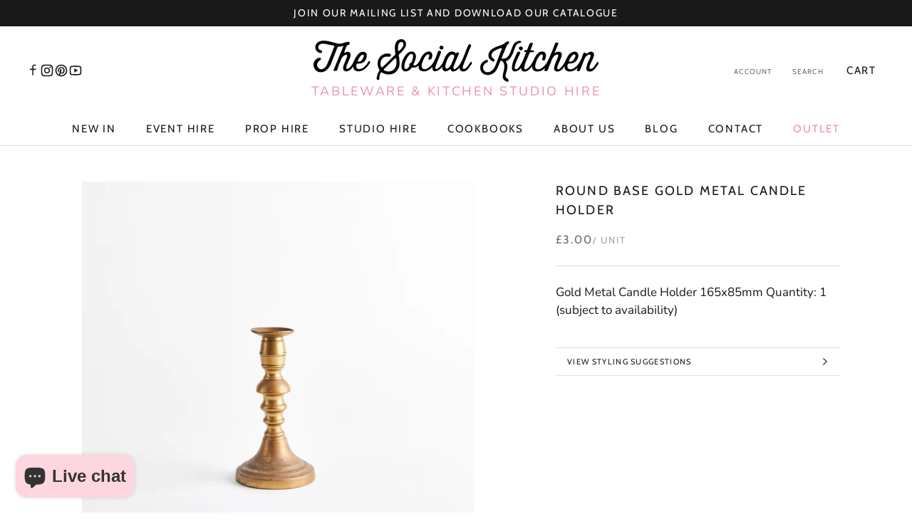

--- FILE ---
content_type: text/html; charset=utf-8
request_url: https://thesocialkitchen.org/products/candle_holder_130
body_size: 35123
content:
<!doctype html>

<html class="no-js" lang="en">
  <head>

    <!-- Google Tag Manager -->
<script>(function(w,d,s,l,i){w[l]=w[l]||[];w[l].push({'gtm.start':
new Date().getTime(),event:'gtm.js'});var f=d.getElementsByTagName(s)[0],
j=d.createElement(s),dl=l!='dataLayer'?'&l='+l:'';j.async=true;j.src=
'https://www.googletagmanager.com/gtm.js?id='+i+dl;f.parentNode.insertBefore(j,f);
})(window,document,'script','dataLayer','GTM-T6FXNFZ8');</script>
<!-- End Google Tag Manager -->

<script>
  
  (function() {
      class Ultimate_Shopify_DataLayer {
        constructor() {
          window.dataLayer = window.dataLayer || []; 
          
          // use a prefix of events name
          this.eventPrefix = 'new_';

          //Keep the value false to get non-formatted product ID
          this.formattedItemId = true; 

          // data schema
          this.dataSchema = {
            ecommerce: {
                show: true
            },
            dynamicRemarketing: {
                show: true,
                business_vertical: 'retail'
            }
          }

          // add to wishlist selectors
          this.addToWishListSelectors = {
            'addWishListIcon': '',
            'gridItemSelector': '',
            'productLinkSelector': 'a[href*="/products/"]'
          }

          // quick view selectors
          this.quickViewSelector = {
            'quickViewElement': '',
            'gridItemSelector': '',
            'productLinkSelector': 'a[href*="/products/"]'
          }

          // mini cart button selector
          this.miniCartButton = [
            'a[href="/cart"]', 
          ];
          this.miniCartAppersOn = 'click';


          // begin checkout buttons/links selectors
          this.beginCheckoutButtons = [
            'input[name="checkout"]',
            'button[name="checkout"]',
            'a[href="/checkout"]',
            '.additional-checkout-buttons',
          ];

          // direct checkout button selector
          this.shopifyDirectCheckoutButton = [
            '.shopify-payment-button'
          ]

          //Keep the value true if Add to Cart redirects to the cart page
          this.isAddToCartRedirect = false;
          
          // keep the value false if cart items increment/decrement/remove refresh page 
          this.isAjaxCartIncrementDecrement = true;
          

          // Caution: Do not modify anything below this line, as it may result in it not functioning correctly.
          this.cart = {"note":null,"attributes":{},"original_total_price":0,"total_price":0,"total_discount":0,"total_weight":0.0,"item_count":0,"items":[],"requires_shipping":false,"currency":"GBP","items_subtotal_price":0,"cart_level_discount_applications":[],"checkout_charge_amount":0}
          this.countryCode = "GB";
          this.storeURL = "https://thesocialkitchen.org";
          localStorage.setItem('shopCountryCode', this.countryCode);
          this.collectData(); 
          this.itemsList = [];
        }

        updateCart() {
          fetch("/cart.js")
          .then((response) => response.json())
          .then((data) => {
            this.cart = data;
          });
        }

       debounce(delay) {         
          let timeoutId;
          return function(func) {
            const context = this;
            const args = arguments;
            
            clearTimeout(timeoutId);
            
            timeoutId = setTimeout(function() {
              func.apply(context, args);
            }, delay);
          };
        }

        eventConsole(eventName, eventData) {
          const css1 = 'background: red; color: #fff; font-size: normal; border-radius: 3px 0 0 3px; padding: 3px 4px;';
          const css2 = 'background-color: blue; color: #fff; font-size: normal; border-radius: 0 3px 3px 0; padding: 3px 4px;';
          console.log('%cGTM DataLayer Event:%c' + eventName, css1, css2, eventData);
        }

        collectData() { 
            this.customerData();
            this.ajaxRequestData();
            this.searchPageData();
            this.miniCartData();
            this.beginCheckoutData();
  
            
  
            
              this.productSinglePage();
            
  
            
            
            this.addToWishListData();
            this.quickViewData();
            this.selectItemData(); 
            this.formData();
            this.phoneClickData();
            this.emailClickData();
            this.loginRegisterData();
        }        

        //logged-in customer data 
        customerData() {
            const currentUser = {};
            

            if (currentUser.email) {
              currentUser.hash_email = "e3b0c44298fc1c149afbf4c8996fb92427ae41e4649b934ca495991b7852b855"
            }

            if (currentUser.phone) {
              currentUser.hash_phone = "e3b0c44298fc1c149afbf4c8996fb92427ae41e4649b934ca495991b7852b855"
            }

            window.dataLayer = window.dataLayer || [];
            dataLayer.push({
              customer: currentUser
            });
        }

        // add_to_cart, remove_from_cart, search
        ajaxRequestData() {
          const self = this;
          
          // handle non-ajax add to cart
          if(this.isAddToCartRedirect) {
            document.addEventListener('submit', function(event) {
              const addToCartForm = event.target.closest('form[action="/cart/add"]');
              if(addToCartForm) {
                event.preventDefault();
                
                const formData = new FormData(addToCartForm);
            
                fetch(window.Shopify.routes.root + 'cart/add.js', {
                  method: 'POST',
                  body: formData
                })
                .then(response => {
                    window.location.href = "/cart";
                })
                .catch((error) => {
                  console.error('Error:', error);
                });
              }
            });
          }
          
          // fetch
          let originalFetch = window.fetch;
          let debounce = this.debounce(800);
          
          window.fetch = function () {
            return originalFetch.apply(this, arguments).then((response) => {
              if (response.ok) {
                let cloneResponse = response.clone();
                let requestURL = arguments[0]['url'] || arguments[0];
                
                if(typeof requestURL === 'string' && /.*\/search\/?.*\?.*q=.+/.test(requestURL) && !requestURL.includes('&requestFrom=uldt')) {   
                  const queryString = requestURL.split('?')[1];
                  const urlParams = new URLSearchParams(queryString);
                  const search_term = urlParams.get("q");

                  debounce(function() {
                    fetch(`${self.storeURL}/search/suggest.json?q=${search_term}&resources[type]=product&requestFrom=uldt`)
                      .then(res => res.json())
                      .then(function(data) {
                            const products = data.resources.results.products;
                            if(products.length) {
                              const fetchRequests = products.map(product =>
                                fetch(`${self.storeURL}/${product.url.split('?')[0]}.js`)
                                  .then(response => response.json())
                                  .catch(error => console.error('Error fetching:', error))
                              );

                              Promise.all(fetchRequests)
                                .then(products => {
                                    const items = products.map((product) => {
                                      return {
                                        product_id: product.id,
                                        product_title: product.title,
                                        variant_id: product.variants[0].id,
                                        variant_title: product.variants[0].title,
                                        vendor: product.vendor,
                                        total_discount: 0,
                                        final_price: product.price_min,
                                        product_type: product.type, 
                                        quantity: 1
                                      }
                                    });

                                    self.ecommerceDataLayer('search', {search_term, items});
                                })
                            }else {
                              self.ecommerceDataLayer('search', {search_term, items: []});
                            }
                      });
                  });
                }
                else if (typeof requestURL === 'string' && requestURL.includes("/cart/add")) {
                  cloneResponse.text().then((text) => {
                    let data = JSON.parse(text);

                    if(data.items && Array.isArray(data.items)) {
                      data.items.forEach(function(item) {
                         self.ecommerceDataLayer('add_to_cart', {items: [item]});
                      })
                    } else {
                      self.ecommerceDataLayer('add_to_cart', {items: [data]});
                    }
                    self.updateCart();
                  });
                }else if(typeof requestURL === 'string' && (requestURL.includes("/cart/change") || requestURL.includes("/cart/update"))) {
                  
                   cloneResponse.text().then((text) => {
                     
                    let newCart = JSON.parse(text);
                    let newCartItems = newCart.items;
                    let oldCartItems = self.cart.items;

                    for(let i = 0; i < oldCartItems.length; i++) {
                      let item = oldCartItems[i];
                      let newItem = newCartItems.find(newItems => newItems.id === item.id);


                      if(newItem) {

                        if(newItem.quantity > item.quantity) {
                          // cart item increment
                          let quantity = (newItem.quantity - item.quantity);
                          let updatedItem = {...item, quantity}
                          self.ecommerceDataLayer('add_to_cart', {items: [updatedItem]});
                          self.updateCart(); 

                        }else if(newItem.quantity < item.quantity) {
                          // cart item decrement
                          let quantity = (item.quantity - newItem.quantity);
                          let updatedItem = {...item, quantity}
                          self.ecommerceDataLayer('remove_from_cart', {items: [updatedItem]});
                          self.updateCart(); 
                        }
                        

                      }else {
                        self.ecommerceDataLayer('remove_from_cart', {items: [item]});
                        self.updateCart(); 
                      }
                    }
                     
                  });
                }
              }
              return response;
            });
          }
          // end fetch 


          //xhr
          var origXMLHttpRequest = XMLHttpRequest;
          XMLHttpRequest = function() {
            var requestURL;
    
            var xhr = new origXMLHttpRequest();
            var origOpen = xhr.open;
            var origSend = xhr.send;
            
            // Override the `open` function.
            xhr.open = function(method, url) {
                requestURL = url;
                return origOpen.apply(this, arguments);
            };
    
    
            xhr.send = function() {
    
                // Only proceed if the request URL matches what we're looking for.
                if (typeof requestURL === 'string' && (requestURL.includes("/cart/add") || requestURL.includes("/cart/change") || /.*\/search\/?.*\?.*q=.+/.test(requestURL))) {
        
                    xhr.addEventListener('load', function() {
                        if (xhr.readyState === 4) {
                            if (xhr.status >= 200 && xhr.status < 400) { 

                              if(typeof requestURL === 'string' && /.*\/search\/?.*\?.*q=.+/.test(requestURL) && !requestURL.includes('&requestFrom=uldt')) {
                                const queryString = requestURL.split('?')[1];
                                const urlParams = new URLSearchParams(queryString);
                                const search_term = urlParams.get("q");

                                debounce(function() {
                                    fetch(`${self.storeURL}/search/suggest.json?q=${search_term}&resources[type]=product&requestFrom=uldt`)
                                      .then(res => res.json())
                                      .then(function(data) {
                                            const products = data.resources.results.products;
                                            if(products.length) {
                                              const fetchRequests = products.map(product =>
                                                fetch(`${self.storeURL}/${product.url.split('?')[0]}.js`)
                                                  .then(response => response.json())
                                                  .catch(error => console.error('Error fetching:', error))
                                              );
                
                                              Promise.all(fetchRequests)
                                                .then(products => {
                                                    const items = products.map((product) => {
                                                      return {
                                                        product_id: product.id,
                                                        product_title: product.title,
                                                        variant_id: product.variants[0].id,
                                                        variant_title: product.variants[0].title,
                                                        vendor: product.vendor,
                                                        total_discount: 0,
                                                        final_price: product.price_min,
                                                        product_type: product.type, 
                                                        quantity: 1
                                                      }
                                                    });
                
                                                    self.ecommerceDataLayer('search', {search_term, items});
                                                })
                                            }else {
                                              self.ecommerceDataLayer('search', {search_term, items: []});
                                            }
                                      });
                                  });

                              }

                              else if(typeof requestURL === 'string' && requestURL.includes("/cart/add")) {
                                  const data = JSON.parse(xhr.responseText);

                                  if(data.items && Array.isArray(data.items)) {
                                    data.items.forEach(function(item) {
                                        self.ecommerceDataLayer('add_to_cart', {items: [item]});
                                      })
                                  } else {
                                    self.ecommerceDataLayer('add_to_cart', {items: [data]});
                                  }
                                  self.updateCart();
                                 
                               }else if(typeof requestURL === 'string' && requestURL.includes("/cart/change")) {
                                 
                                  const newCart = JSON.parse(xhr.responseText);
                                  const newCartItems = newCart.items;
                                  let oldCartItems = self.cart.items;
              
                                  for(let i = 0; i < oldCartItems.length; i++) {
                                    let item = oldCartItems[i];
                                    let newItem = newCartItems.find(newItems => newItems.id === item.id);
              
              
                                    if(newItem) {
                                      if(newItem.quantity > item.quantity) {
                                        // cart item increment
                                        let quantity = (newItem.quantity - item.quantity);
                                        let updatedItem = {...item, quantity}
                                        self.ecommerceDataLayer('add_to_cart', {items: [updatedItem]});
                                        self.updateCart(); 
              
                                      }else if(newItem.quantity < item.quantity) {
                                        // cart item decrement
                                        let quantity = (item.quantity - newItem.quantity);
                                        let updatedItem = {...item, quantity}
                                        self.ecommerceDataLayer('remove_from_cart', {items: [updatedItem]});
                                        self.updateCart(); 
                                      }
                                      
              
                                    }else {
                                      self.ecommerceDataLayer('remove_from_cart', {items: [item]});
                                      self.updateCart(); 
                                    }
                                  }
                               }          
                            }
                        }
                    });
                }
    
                return origSend.apply(this, arguments);
            };
    
            return xhr;
          }; 
          //end xhr
        }

        // search event from search page
        searchPageData() {
          const self = this;
          let pageUrl = window.location.href;
          
          if(/.+\/search\?.*\&?q=.+/.test(pageUrl)) {   
            const queryString = pageUrl.split('?')[1];
            const urlParams = new URLSearchParams(queryString);
            const search_term = urlParams.get("q");
                
            fetch(`https://thesocialkitchen.org/search/suggest.json?q=${search_term}&resources[type]=product&requestFrom=uldt`)
            .then(res => res.json())
            .then(function(data) {
                  const products = data.resources.results.products;
                  if(products.length) {
                    const fetchRequests = products.map(product =>
                      fetch(`${self.storeURL}/${product.url.split('?')[0]}.js`)
                        .then(response => response.json())
                        .catch(error => console.error('Error fetching:', error))
                    );
                    Promise.all(fetchRequests)
                    .then(products => {
                        const items = products.map((product) => {
                            return {
                            product_id: product.id,
                            product_title: product.title,
                            variant_id: product.variants[0].id,
                            variant_title: product.variants[0].title,
                            vendor: product.vendor,
                            total_discount: 0,
                            final_price: product.price_min,
                            product_type: product.type, 
                            quantity: 1
                            }
                        });

                        self.ecommerceDataLayer('search', {search_term, items});
                    });
                  }else {
                    self.ecommerceDataLayer('search', {search_term, items: []});
                  }
            });
          }
        }

        // view_cart
        miniCartData() {
          if(this.miniCartButton.length) {
            let self = this;
            if(this.miniCartAppersOn === 'hover') {
              this.miniCartAppersOn = 'mouseenter';
            }
            this.miniCartButton.forEach((selector) => {
              let miniCartButtons = document.querySelectorAll(selector);
              miniCartButtons.forEach((miniCartButton) => {
                  miniCartButton.addEventListener(self.miniCartAppersOn, () => {
                    self.ecommerceDataLayer('view_cart', self.cart);
                  });
              })
            });
          }
        }

        // begin_checkout
        beginCheckoutData() {
          let self = this;
          document.addEventListener('pointerdown', (event) => {
            let targetElement = event.target.closest(self.beginCheckoutButtons.join(', '));
            if(targetElement) {
              self.ecommerceDataLayer('begin_checkout', self.cart);
            }
          });
        }

        // view_cart, add_to_cart, remove_from_cart
        viewCartPageData() {
          
          this.ecommerceDataLayer('view_cart', this.cart);

          //if cart quantity chagne reload page 
          if(!this.isAjaxCartIncrementDecrement) {
            const self = this;
            document.addEventListener('pointerdown', (event) => {
              const target = event.target.closest('a[href*="/cart/change?"]');
              if(target) {
                const linkUrl = target.getAttribute('href');
                const queryString = linkUrl.split("?")[1];
                const urlParams = new URLSearchParams(queryString);
                const newQuantity = urlParams.get("quantity");
                const line = urlParams.get("line");
                const cart_id = urlParams.get("id");
        
                
                if(newQuantity && (line || cart_id)) {
                  let item = line ? {...self.cart.items[line - 1]} : self.cart.items.find(item => item.key === cart_id);
        
                  let event = 'add_to_cart';
                  if(newQuantity < item.quantity) {
                    event = 'remove_from_cart';
                  }
        
                  let quantity = Math.abs(newQuantity - item.quantity);
                  item['quantity'] = quantity;
        
                  self.ecommerceDataLayer(event, {items: [item]});
                }
              }
            });
          }
        }

        productSinglePage() {
        
          const item = {
              product_id: 8343509664036,
              variant_id: 45323149508900,
              product_title: "Round Base Gold Metal Candle Holder",
              line_level_total_discount: 0,
              vendor: "The Social Kitchen",
              sku: "CANDLE_HOLDER_130",
              product_type: "Props",
              item_list_id: 688252486014,
              item_list_name: "Candle Holders",
              
                variant_title: "Gold \/ Metal",
              
              final_price: 300,
              quantity: 1
          };
          
          const variants = [{"id":45323149508900,"title":"Gold \/ Metal","option1":"Gold","option2":"Metal","option3":null,"sku":"CANDLE_HOLDER_130","requires_shipping":true,"taxable":true,"featured_image":null,"available":true,"name":"Round Base Gold Metal Candle Holder - Gold \/ Metal","public_title":"Gold \/ Metal","options":["Gold","Metal"],"price":300,"weight":0,"compare_at_price":null,"inventory_management":"shopify","barcode":"49508900","requires_selling_plan":false,"selling_plan_allocations":[]}]
          this.ecommerceDataLayer('view_item', {items: [item]});

          if(this.shopifyDirectCheckoutButton.length) {
              let self = this;
              document.addEventListener('pointerdown', (event) => {  
                let target = event.target;
                let checkoutButton = event.target.closest(this.shopifyDirectCheckoutButton.join(', '));

                if(checkoutButton && (variants || self.quickViewVariants)) {

                    let checkoutForm = checkoutButton.closest('form[action*="/cart/add"]');
                    if(checkoutForm) {

                        let variant_id = null;
                        let varientInput = checkoutForm.querySelector('input[name="id"]');
                        let varientIdFromURL = new URLSearchParams(window.location.search).get('variant');
                        let firstVarientId = item.variant_id;

                        if(varientInput) {
                          variant_id = parseInt(varientInput.value);
                        }else if(varientIdFromURL) {
                          variant_id = varientIdFromURL;
                        }else if(firstVarientId) {
                          variant_id = firstVarientId;
                        }

                        if(variant_id) {
                            variant_id = parseInt(variant_id);

                            let quantity = 1;
                            let quantitySelector = checkoutForm.getAttribute('id');
                            if(quantitySelector) {
                              let quentityInput = document.querySelector('input[name="quantity"][form="'+quantitySelector+'"]');
                              if(quentityInput) {
                                  quantity = +quentityInput.value;
                              }
                            }
                          
                            if(variant_id) {
                                let variant = variants.find(item => item.id === +variant_id);
                                if(variant && item) {
                                    variant_id
                                    item['variant_id'] = variant_id;
                                    item['variant_title'] = variant.title;
                                    item['final_price'] = variant.price;
                                    item['quantity'] = quantity;
                                    
                                    self.ecommerceDataLayer('add_to_cart', {items: [item]});
                                    self.ecommerceDataLayer('begin_checkout', {items: [item]});
                                }else if(self.quickViewedItem) {                                  
                                  let variant = self.quickViewVariants.find(item => item.id === +variant_id);
                                  if(variant) {
                                    self.quickViewedItem['variant_id'] = variant_id;
                                    self.quickViewedItem['variant_title'] = variant.title;
                                    self.quickViewedItem['final_price'] = parseFloat(variant.price) * 100;
                                    self.quickViewedItem['quantity'] = quantity;
                                    
                                    self.ecommerceDataLayer('add_to_cart', {items: [self.quickViewedItem]});
                                    self.ecommerceDataLayer('begin_checkout', {items: [self.quickViewedItem]});
                                    
                                  }
                                }
                            }
                        }
                    }

                }
              }); 
          }
          
          
        }

        collectionsPageData() {
          var ecommerce = {
            'items': [
              
              ]
          };

          this.itemsList = ecommerce.items;
          ecommerce['item_list_id'] = null
          ecommerce['item_list_name'] = null

          this.ecommerceDataLayer('view_item_list', ecommerce);
        }
        
        
        // add to wishlist
        addToWishListData() {
          if(this.addToWishListSelectors && this.addToWishListSelectors.addWishListIcon) {
            const self = this;
            document.addEventListener('pointerdown', (event) => {
              let target = event.target;
              
              if(target.closest(self.addToWishListSelectors.addWishListIcon)) {
                let pageULR = window.location.href.replace(/\?.+/, '');
                let requestURL = undefined;
          
                if(/\/products\/[^/]+$/.test(pageULR)) {
                  requestURL = pageULR;
                } else if(self.addToWishListSelectors.gridItemSelector && self.addToWishListSelectors.productLinkSelector) {
                  let itemElement = target.closest(self.addToWishListSelectors.gridItemSelector);
                  if(itemElement) {
                    let linkElement = itemElement.querySelector(self.addToWishListSelectors.productLinkSelector); 
                    if(linkElement) {
                      let link = linkElement.getAttribute('href').replace(/\?.+/g, '');
                      if(link && /\/products\/[^/]+$/.test(link)) {
                        requestURL = link;
                      }
                    }
                  }
                }

                if(requestURL) {
                  fetch(requestURL + '.json')
                    .then(res => res.json())
                    .then(result => {
                      let data = result.product;                    
                      if(data) {
                        let dataLayerData = {
                          product_id: data.id,
                            variant_id: data.variants[0].id,
                            product_title: data.title,
                          quantity: 1,
                          final_price: parseFloat(data.variants[0].price) * 100,
                          total_discount: 0,
                          product_type: data.product_type,
                          vendor: data.vendor,
                          variant_title: (data.variants[0].title !== 'Default Title') ? data.variants[0].title : undefined,
                          sku: data.variants[0].sku,
                        }

                        self.ecommerceDataLayer('add_to_wishlist', {items: [dataLayerData]});
                      }
                    });
                }
              }
            });
          }
        }

        quickViewData() {
          if(this.quickViewSelector.quickViewElement && this.quickViewSelector.gridItemSelector && this.quickViewSelector.productLinkSelector) {
            const self = this;
            document.addEventListener('pointerdown', (event) => {
              let target = event.target;
              if(target.closest(self.quickViewSelector.quickViewElement)) {
                let requestURL = undefined;
                let itemElement = target.closest(this.quickViewSelector.gridItemSelector );
                
                if(itemElement) {
                  let linkElement = itemElement.querySelector(self.quickViewSelector.productLinkSelector); 
                  if(linkElement) {
                    let link = linkElement.getAttribute('href').replace(/\?.+/g, '');
                    if(link && /\/products\/[^/]+$/.test(link)) {
                      requestURL = link;
                    }
                  }
                }   
                
                if(requestURL) {
                    fetch(requestURL + '.json')
                      .then(res => res.json())
                      .then(result => {
                        let data = result.product;                    
                        if(data) {
                          let dataLayerData = {
                            product_id: data.id,
                            variant_id: data.variants[0].id,
                            product_title: data.title,
                            quantity: 1,
                            final_price: parseFloat(data.variants[0].price) * 100,
                            total_discount: 0,
                            product_type: data.product_type,
                            vendor: data.vendor,
                            variant_title: (data.variants[0].title !== 'Default Title') ? data.variants[0].title : undefined,
                            sku: data.variants[0].sku,
                          }
  
                          self.ecommerceDataLayer('view_item', {items: [dataLayerData]});
                          self.quickViewVariants = data.variants;
                          self.quickViewedItem = dataLayerData;
                        }
                      });
                  }
              }
            });

            
          }
        }

        // select_item events
        selectItemData() {
          
          const self = this;
          const items = this.itemsList;

          

          // select item on varient change
          document.addEventListener('variant:change', function(event) {            
            const product_id = event.detail.product.id;
            const variant_id = event.detail.variant.id;
            const vendor = event.detail.product.vendor; 
            const variant_title = event.detail.variant.public_title;
            const product_title = event.detail.product.title;
            const final_price = event.detail.variant.price;
            const product_type = event.detail.product.type;

             const item = {
                product_id: product_id,
                product_title: product_title,
                variant_id: variant_id,
                variant_title: variant_title,
                vendor: vendor,
                final_price: final_price,
                product_type: product_type, 
                quantity: 1
             }
            
             self.ecommerceDataLayer('select_item', {items: [item]});
          });
        }

        // all ecommerce events
        ecommerceDataLayer(event, data) {
          const self = this;
          dataLayer.push({ 'ecommerce': null });
          const dataLayerData = {
            "event": this.eventPrefix + event,
            'ecommerce': {
               'currency': this.cart.currency,
               'items': data.items.map((item, index) => {
                 const dataLayerItem = {
                    'index': index,
                    'id': this.formattedItemId  ? `shopify_${this.countryCode}_${item.product_id}_${item.variant_id}` : item.product_id.toString(),
			    'item_id': item.product_id.toString(),
                    'product_id': item.product_id.toString(),
                    'variant_id': item.variant_id.toString(),
                    'item_name': item.product_title,
                    'quantity': item.quantity,
                    'price': +((item.final_price / 100).toFixed(2)),
                    'discount': item.total_discount ? +((item.total_discount / 100).toFixed(2)) : 0 
                }

                if(item.product_type) {
                  dataLayerItem['item_category'] = item.product_type;
                }
                
                if(item.vendor) {
                  dataLayerItem['item_brand'] = item.vendor;
                }
               
                if(item.variant_title && item.variant_title !== 'Default Title') {
                  dataLayerItem['item_variant'] = item.variant_title;
                }
              
                if(item.sku) {
                  dataLayerItem['sku'] = item.sku;
                }

                if(item.item_list_name) {
                  dataLayerItem['item_list_name'] = item.item_list_name;
                }

                if(item.item_list_id) {
                  dataLayerItem['item_list_id'] = item.item_list_id.toString()
                }

                return dataLayerItem;
              })
            }
          }

          if(data.total_price !== undefined) {
            dataLayerData['ecommerce']['value'] =  +((data.total_price / 100).toFixed(2));
          } else {
            dataLayerData['ecommerce']['value'] = +(dataLayerData['ecommerce']['items'].reduce((total, item) => total + (item.price * item.quantity), 0)).toFixed(2);
          }
          
          if(data.item_list_id) {
            dataLayerData['ecommerce']['item_list_id'] = data.item_list_id;
          }
          
          if(data.item_list_name) {
            dataLayerData['ecommerce']['item_list_name'] = data.item_list_name;
          }

          if(data.search_term) {
            dataLayerData['search_term'] = data.search_term;
          }

          if(self.dataSchema.dynamicRemarketing && self.dataSchema.dynamicRemarketing.show) {
            dataLayer.push({ 'dynamicRemarketing': null });
            dataLayerData['dynamicRemarketing'] = {
                value: dataLayerData.ecommerce.value,
                items: dataLayerData.ecommerce.items.map(item => ({id: item.id, google_business_vertical: self.dataSchema.dynamicRemarketing.business_vertical}))
            }
          }

          if(!self.dataSchema.ecommerce ||  !self.dataSchema.ecommerce.show) {
            delete dataLayerData['ecommerce'];
          }

          dataLayer.push(dataLayerData);
          self.eventConsole(self.eventPrefix + event, dataLayerData);
        }

        
        // contact form submit & newsletters signup
        formData() {
          const self = this;
          document.addEventListener('submit', function(event) {

            let targetForm = event.target.closest('form[action^="/contact"]');


            if(targetForm) {
              const formData = {
                form_location: window.location.href,
                form_id: targetForm.getAttribute('id'),
                form_classes: targetForm.getAttribute('class')
              };
                            
              let formType = targetForm.querySelector('input[name="form_type"]');
              let inputs = targetForm.querySelectorAll("input:not([type=hidden]):not([type=submit]), textarea, select");
              
              inputs.forEach(function(input) {
                var inputName = input.name;
                var inputValue = input.value;
                
                if (inputName && inputValue) {
                  var matches = inputName.match(/\[(.*?)\]/);
                  if (matches && matches.length > 1) {
                     var fieldName = matches[1];
                     formData[fieldName] = input.value;
                  }
                }
              });
              
              if(formType && formType.value === 'customer') {
                dataLayer.push({ event: self.eventPrefix + 'newsletter_signup', ...formData});
                self.eventConsole(self.eventPrefix + 'newsletter_signup', { event: self.eventPrefix + 'newsletter_signup', ...formData});

              } else if(formType && formType.value === 'contact') {
                dataLayer.push({ event: self.eventPrefix + 'contact_form_submit', ...formData});
                self.eventConsole(self.eventPrefix + 'contact_form_submit', { event: self.eventPrefix + 'contact_form_submit', ...formData});
              }
            }
          });

        }

        // phone_number_click event
        phoneClickData() {
          const self = this; 
          document.addEventListener('click', function(event) {
            let target = event.target.closest('a[href^="tel:"]');
            if(target) {
              let phone_number = target.getAttribute('href').replace('tel:', '');
              let eventData = {
                event: self.eventPrefix + 'phone_number_click',
                page_location: window.location.href,
                link_classes: target.getAttribute('class'),
                link_id: target.getAttribute('id'),
                phone_number
              }

              dataLayer.push(eventData);
              self.eventConsole(self.eventPrefix + 'phone_number_click', eventData);
            }
          });
        }
  
        // email_click event
        emailClickData() {
          const self = this; 
          document.addEventListener('click', function(event) {
            let target = event.target.closest('a[href^="mailto:"]');
            if(target) {
              let email_address = target.getAttribute('href').replace('mailto:', '');
              let eventData = {
                event: self.eventPrefix + 'email_click',
                page_location: window.location.href,
                link_classes: target.getAttribute('class'),
                link_id: target.getAttribute('id'),
                email_address
              }

              dataLayer.push(eventData);
              self.eventConsole(self.eventPrefix + 'email_click', eventData);
            }
          });
        }

        //login register 
        loginRegisterData() {
          
          const self = this; 
          let isTrackedLogin = false;
          let isTrackedRegister = false;
          
          if(window.location.href.includes('/account/login')) {
            document.addEventListener('submit', function(e) {
              const loginForm = e.target.closest('[action="/account/login"]');
              if(loginForm && !isTrackedLogin) {
                  const eventData = {
                    event: self.eventPrefix + 'login'
                  }
                  isTrackedLogin = true;
                  dataLayer.push(eventData);
                  self.eventConsole(self.eventPrefix + 'login', eventData);
              }
            });
          }

          if(window.location.href.includes('/account/register')) {
            document.addEventListener('submit', function(e) {
              const registerForm = e.target.closest('[action="/account"]');
              if(registerForm && !isTrackedRegister) {
                  const eventData = {
                    event: self.eventPrefix + 'sign_up'
                  }
                
                  isTrackedRegister = true;
                  dataLayer.push(eventData);
                  self.eventConsole(self.eventPrefix + 'sign_up', eventData);
              }
            });
          }
        }
      } 
      // end Ultimate_Shopify_DataLayer

      document.addEventListener('DOMContentLoaded', function() {
        try{
          new Ultimate_Shopify_DataLayer();
        }catch(error) {
          console.log(error);
        }
      });
    
  })();
</script>




    <meta charset="utf-8">
    <meta http-equiv="X-UA-Compatible" content="IE=edge,chrome=1">
    <meta
      name="viewport"
      content="width=device-width, initial-scale=1.0, height=device-height, minimum-scale=1.0, maximum-scale=1.0"
    >
    <meta name="theme-color" content="">

    <title>
      Round Base Gold Metal Candle Holder
      
      
       &ndash; The Social Kitchen
    </title><meta name="description" content="Gold Metal Candle Holder 165x85mm Quantity: 1 (subject to availability)"><link rel="canonical" href="https://thesocialkitchen.org/products/candle_holder_130"><link rel="shortcut icon" href="//thesocialkitchen.org/cdn/shop/files/tsk-favicon_96x.png?v=1675184955" type="image/png"><meta property="og:type" content="product">
  <meta property="og:title" content="Round Base Gold Metal Candle Holder"><meta property="og:image" content="http://thesocialkitchen.org/cdn/shop/files/candle-holder-130.jpg?v=1684954150">
    <meta property="og:image:secure_url" content="https://thesocialkitchen.org/cdn/shop/files/candle-holder-130.jpg?v=1684954150">
    <meta property="og:image:width" content="2014">
    <meta property="og:image:height" content="2014"><meta property="product:price:amount" content="3.00">
  <meta property="product:price:currency" content="GBP"><meta property="og:description" content="Gold Metal Candle Holder 165x85mm Quantity: 1 (subject to availability)"><meta property="og:url" content="https://thesocialkitchen.org/products/candle_holder_130">
<meta property="og:site_name" content="The Social Kitchen"><meta name="twitter:card" content="summary"><meta name="twitter:title" content="Round Base Gold Metal Candle Holder">
  <meta name="twitter:description" content="Gold Metal Candle Holder

165x85mm

Quantity: 1 (subject to availability)">
  <meta name="twitter:image" content="https://thesocialkitchen.org/cdn/shop/files/candle-holder-130_600x600_crop_center.jpg?v=1684954150">
    <style>
  @font-face {
  font-family: Cabin;
  font-weight: 400;
  font-style: normal;
  font-display: fallback;
  src: url("//thesocialkitchen.org/cdn/fonts/cabin/cabin_n4.cefc6494a78f87584a6f312fea532919154f66fe.woff2") format("woff2"),
       url("//thesocialkitchen.org/cdn/fonts/cabin/cabin_n4.8c16611b00f59d27f4b27ce4328dfe514ce77517.woff") format("woff");
}

  @font-face {
  font-family: Nunito;
  font-weight: 400;
  font-style: normal;
  font-display: fallback;
  src: url("//thesocialkitchen.org/cdn/fonts/nunito/nunito_n4.fc49103dc396b42cae9460289072d384b6c6eb63.woff2") format("woff2"),
       url("//thesocialkitchen.org/cdn/fonts/nunito/nunito_n4.5d26d13beeac3116db2479e64986cdeea4c8fbdd.woff") format("woff");
}


  @font-face {
  font-family: Nunito;
  font-weight: 700;
  font-style: normal;
  font-display: fallback;
  src: url("//thesocialkitchen.org/cdn/fonts/nunito/nunito_n7.37cf9b8cf43b3322f7e6e13ad2aad62ab5dc9109.woff2") format("woff2"),
       url("//thesocialkitchen.org/cdn/fonts/nunito/nunito_n7.45cfcfadc6630011252d54d5f5a2c7c98f60d5de.woff") format("woff");
}

  @font-face {
  font-family: Nunito;
  font-weight: 400;
  font-style: italic;
  font-display: fallback;
  src: url("//thesocialkitchen.org/cdn/fonts/nunito/nunito_i4.fd53bf99043ab6c570187ed42d1b49192135de96.woff2") format("woff2"),
       url("//thesocialkitchen.org/cdn/fonts/nunito/nunito_i4.cb3876a003a73aaae5363bb3e3e99d45ec598cc6.woff") format("woff");
}

  @font-face {
  font-family: Nunito;
  font-weight: 700;
  font-style: italic;
  font-display: fallback;
  src: url("//thesocialkitchen.org/cdn/fonts/nunito/nunito_i7.3f8ba2027bc9ceb1b1764ecab15bae73f86c4632.woff2") format("woff2"),
       url("//thesocialkitchen.org/cdn/fonts/nunito/nunito_i7.82bfb5f86ec77ada3c9f660da22064c2e46e1469.woff") format("woff");
}


  :root {
    --heading-font-family : Cabin, sans-serif;
    --heading-font-weight : 400;
    --heading-font-style  : normal;

    --text-font-family : Nunito, sans-serif;
    --text-font-weight : 400;
    --text-font-style  : normal;

    --base-text-font-size   : 17px;
    --default-text-font-size: 14px;--background          : #ffffff;
    --background-rgb      : 255, 255, 255;
    --light-background    : #ffffff;
    --light-background-rgb: 255, 255, 255;
    --heading-color       : #191919;
    --text-color          : #191919;
    --text-color-rgb      : 25, 25, 25;
    --text-color-light    : #6a6a6a;
    --text-color-light-rgb: 106, 106, 106;
    --link-color          : #6a6a6a;
    --link-color-rgb      : 106, 106, 106;
    --border-color        : #dddddd;
    --border-color-rgb    : 221, 221, 221;

    --button-background    : #191919;
    --button-background-rgb: 25, 25, 25;
    --button-text-color    : #ffffff;

    --header-background       : #ffffff;
    --header-heading-color    : #191919;
    --header-light-text-color : #6a6a6a;
    --header-border-color     : #dddddd;

    --footer-background    : #ffffff;
    --footer-text-color    : #6a6a6a;
    --footer-heading-color : #191919;
    --footer-border-color  : #e9e9e9;

    --navigation-background      : #ffffff;
    --navigation-background-rgb  : 255, 255, 255;
    --navigation-text-color      : #191919;
    --navigation-text-color-light: rgba(25, 25, 25, 0.5);
    --navigation-border-color    : rgba(25, 25, 25, 0.25);

    --newsletter-popup-background     : #ffffff;
    --newsletter-popup-text-color     : #191919;
    --newsletter-popup-text-color-rgb : 25, 25, 25;

    --secondary-elements-background       : #f8f7f7;
    --secondary-elements-background-rgb   : 248, 247, 247;
    --secondary-elements-text-color       : #191919;
    --secondary-elements-text-color-light : rgba(25, 25, 25, 0.5);
    --secondary-elements-border-color     : rgba(25, 25, 25, 0.25);

    --product-sale-price-color    : #f94c43;
    --product-sale-price-color-rgb: 249, 76, 67;
    --product-star-rating: #f6a429;

    /* Shopify related variables */
    --payment-terms-background-color: #ffffff;

    /* Products */

    --horizontal-spacing-four-products-per-row: 40px;
        --horizontal-spacing-two-products-per-row : 40px;

    --vertical-spacing-four-products-per-row: 60px;
        --vertical-spacing-two-products-per-row : 75px;

    /* Animation */
    --drawer-transition-timing: cubic-bezier(0.645, 0.045, 0.355, 1);
    --header-base-height: 80px; /* We set a default for browsers that do not support CSS variables */

    /* Cursors */
    --cursor-zoom-in-svg    : url(//thesocialkitchen.org/cdn/shop/t/20/assets/cursor-zoom-in.svg?v=109174785453235400161719485182);
    --cursor-zoom-in-2x-svg : url(//thesocialkitchen.org/cdn/shop/t/20/assets/cursor-zoom-in-2x.svg?v=87904964246694542361719485182);
  }
</style>

<script>
  // IE11 does not have support for CSS variables, so we have to polyfill them
  if (!(((window || {}).CSS || {}).supports && window.CSS.supports('(--a: 0)'))) {
    const script = document.createElement('script');
    script.type = 'text/javascript';
    script.src = 'https://cdn.jsdelivr.net/npm/css-vars-ponyfill@2';
    script.onload = function() {
      cssVars({});
    };

    document.getElementsByTagName('head')[0].appendChild(script);
  }
</script>

    <script>window.performance && window.performance.mark && window.performance.mark('shopify.content_for_header.start');</script><meta name="facebook-domain-verification" content="wdwa34wsoayftizfkkvsjfr8laxhi4">
<meta name="google-site-verification" content="PbXlSiV3zfZfrGCBXR3SjmLBMvl0p9dumuvJL6sqt5Y">
<meta id="shopify-digital-wallet" name="shopify-digital-wallet" content="/69219025188/digital_wallets/dialog">
<meta name="shopify-checkout-api-token" content="4479021b728f01a8e1d18d0399f12f45">
<link rel="alternate" type="application/json+oembed" href="https://thesocialkitchen.org/products/candle_holder_130.oembed">
<script async="async" src="/checkouts/internal/preloads.js?locale=en-GB"></script>
<link rel="preconnect" href="https://shop.app" crossorigin="anonymous">
<script async="async" src="https://shop.app/checkouts/internal/preloads.js?locale=en-GB&shop_id=69219025188" crossorigin="anonymous"></script>
<script id="apple-pay-shop-capabilities" type="application/json">{"shopId":69219025188,"countryCode":"GB","currencyCode":"GBP","merchantCapabilities":["supports3DS"],"merchantId":"gid:\/\/shopify\/Shop\/69219025188","merchantName":"The Social Kitchen","requiredBillingContactFields":["postalAddress","email"],"requiredShippingContactFields":["postalAddress","email"],"shippingType":"shipping","supportedNetworks":["visa","maestro","masterCard","amex","discover","elo"],"total":{"type":"pending","label":"The Social Kitchen","amount":"1.00"},"shopifyPaymentsEnabled":true,"supportsSubscriptions":true}</script>
<script id="shopify-features" type="application/json">{"accessToken":"4479021b728f01a8e1d18d0399f12f45","betas":["rich-media-storefront-analytics"],"domain":"thesocialkitchen.org","predictiveSearch":true,"shopId":69219025188,"locale":"en"}</script>
<script>var Shopify = Shopify || {};
Shopify.shop = "thesocialkitchen123.myshopify.com";
Shopify.locale = "en";
Shopify.currency = {"active":"GBP","rate":"1.0"};
Shopify.country = "GB";
Shopify.theme = {"name":"social-kitchen\/main","id":169425142052,"schema_name":"Prestige","schema_version":"6.0.0","theme_store_id":null,"role":"main"};
Shopify.theme.handle = "null";
Shopify.theme.style = {"id":null,"handle":null};
Shopify.cdnHost = "thesocialkitchen.org/cdn";
Shopify.routes = Shopify.routes || {};
Shopify.routes.root = "/";</script>
<script type="module">!function(o){(o.Shopify=o.Shopify||{}).modules=!0}(window);</script>
<script>!function(o){function n(){var o=[];function n(){o.push(Array.prototype.slice.apply(arguments))}return n.q=o,n}var t=o.Shopify=o.Shopify||{};t.loadFeatures=n(),t.autoloadFeatures=n()}(window);</script>
<script>
  window.ShopifyPay = window.ShopifyPay || {};
  window.ShopifyPay.apiHost = "shop.app\/pay";
  window.ShopifyPay.redirectState = null;
</script>
<script id="shop-js-analytics" type="application/json">{"pageType":"product"}</script>
<script defer="defer" async type="module" src="//thesocialkitchen.org/cdn/shopifycloud/shop-js/modules/v2/client.init-shop-cart-sync_COMZFrEa.en.esm.js"></script>
<script defer="defer" async type="module" src="//thesocialkitchen.org/cdn/shopifycloud/shop-js/modules/v2/chunk.common_CdXrxk3f.esm.js"></script>
<script type="module">
  await import("//thesocialkitchen.org/cdn/shopifycloud/shop-js/modules/v2/client.init-shop-cart-sync_COMZFrEa.en.esm.js");
await import("//thesocialkitchen.org/cdn/shopifycloud/shop-js/modules/v2/chunk.common_CdXrxk3f.esm.js");

  window.Shopify.SignInWithShop?.initShopCartSync?.({"fedCMEnabled":true,"windoidEnabled":true});

</script>
<script>
  window.Shopify = window.Shopify || {};
  if (!window.Shopify.featureAssets) window.Shopify.featureAssets = {};
  window.Shopify.featureAssets['shop-js'] = {"shop-cart-sync":["modules/v2/client.shop-cart-sync_CRSPkpKa.en.esm.js","modules/v2/chunk.common_CdXrxk3f.esm.js"],"init-fed-cm":["modules/v2/client.init-fed-cm_DO1JVZ96.en.esm.js","modules/v2/chunk.common_CdXrxk3f.esm.js"],"init-windoid":["modules/v2/client.init-windoid_hXardXh0.en.esm.js","modules/v2/chunk.common_CdXrxk3f.esm.js"],"init-shop-email-lookup-coordinator":["modules/v2/client.init-shop-email-lookup-coordinator_jpxQlUsx.en.esm.js","modules/v2/chunk.common_CdXrxk3f.esm.js"],"shop-toast-manager":["modules/v2/client.shop-toast-manager_C-K0q6-t.en.esm.js","modules/v2/chunk.common_CdXrxk3f.esm.js"],"shop-button":["modules/v2/client.shop-button_B6dBoDg5.en.esm.js","modules/v2/chunk.common_CdXrxk3f.esm.js"],"shop-login-button":["modules/v2/client.shop-login-button_BHRMsoBb.en.esm.js","modules/v2/chunk.common_CdXrxk3f.esm.js","modules/v2/chunk.modal_C89cmTvN.esm.js"],"shop-cash-offers":["modules/v2/client.shop-cash-offers_p6Pw3nax.en.esm.js","modules/v2/chunk.common_CdXrxk3f.esm.js","modules/v2/chunk.modal_C89cmTvN.esm.js"],"avatar":["modules/v2/client.avatar_BTnouDA3.en.esm.js"],"init-shop-cart-sync":["modules/v2/client.init-shop-cart-sync_COMZFrEa.en.esm.js","modules/v2/chunk.common_CdXrxk3f.esm.js"],"init-shop-for-new-customer-accounts":["modules/v2/client.init-shop-for-new-customer-accounts_BNQiNx4m.en.esm.js","modules/v2/client.shop-login-button_BHRMsoBb.en.esm.js","modules/v2/chunk.common_CdXrxk3f.esm.js","modules/v2/chunk.modal_C89cmTvN.esm.js"],"pay-button":["modules/v2/client.pay-button_CRuQ9trT.en.esm.js","modules/v2/chunk.common_CdXrxk3f.esm.js"],"init-customer-accounts-sign-up":["modules/v2/client.init-customer-accounts-sign-up_Q1yheB3t.en.esm.js","modules/v2/client.shop-login-button_BHRMsoBb.en.esm.js","modules/v2/chunk.common_CdXrxk3f.esm.js","modules/v2/chunk.modal_C89cmTvN.esm.js"],"checkout-modal":["modules/v2/client.checkout-modal_DtXVhFgQ.en.esm.js","modules/v2/chunk.common_CdXrxk3f.esm.js","modules/v2/chunk.modal_C89cmTvN.esm.js"],"init-customer-accounts":["modules/v2/client.init-customer-accounts_B5rMd0lj.en.esm.js","modules/v2/client.shop-login-button_BHRMsoBb.en.esm.js","modules/v2/chunk.common_CdXrxk3f.esm.js","modules/v2/chunk.modal_C89cmTvN.esm.js"],"lead-capture":["modules/v2/client.lead-capture_CmGCXBh3.en.esm.js","modules/v2/chunk.common_CdXrxk3f.esm.js","modules/v2/chunk.modal_C89cmTvN.esm.js"],"shop-follow-button":["modules/v2/client.shop-follow-button_CV5C02lv.en.esm.js","modules/v2/chunk.common_CdXrxk3f.esm.js","modules/v2/chunk.modal_C89cmTvN.esm.js"],"shop-login":["modules/v2/client.shop-login_Bz_Zm_XZ.en.esm.js","modules/v2/chunk.common_CdXrxk3f.esm.js","modules/v2/chunk.modal_C89cmTvN.esm.js"],"payment-terms":["modules/v2/client.payment-terms_D7XnU2ez.en.esm.js","modules/v2/chunk.common_CdXrxk3f.esm.js","modules/v2/chunk.modal_C89cmTvN.esm.js"]};
</script>
<script>(function() {
  var isLoaded = false;
  function asyncLoad() {
    if (isLoaded) return;
    isLoaded = true;
    var urls = ["https:\/\/chimpstatic.com\/mcjs-connected\/js\/users\/5ee6091f76f94a488b7dd8a36\/82bfd38a32752e7a9ff048198.js?shop=thesocialkitchen123.myshopify.com","\/\/cdn.shopify.com\/proxy\/9e937ca4456e2e94e9e6ce16affb8a77ce7bff065585e34cd0c4900720481803\/cdn.nfcube.com\/instafeed-1ed2ee4e40514ebf7afff3a54509e8c8.js?shop=thesocialkitchen123.myshopify.com\u0026sp-cache-control=cHVibGljLCBtYXgtYWdlPTkwMA","https:\/\/static.ablestar.app\/link-manager\/404-tracker\/69219025188\/6471dbf9-7f45-4724-961e-edc4bdac88cf.js?shop=thesocialkitchen123.myshopify.com"];
    for (var i = 0; i < urls.length; i++) {
      var s = document.createElement('script');
      s.type = 'text/javascript';
      s.async = true;
      s.src = urls[i];
      var x = document.getElementsByTagName('script')[0];
      x.parentNode.insertBefore(s, x);
    }
  };
  if(window.attachEvent) {
    window.attachEvent('onload', asyncLoad);
  } else {
    window.addEventListener('load', asyncLoad, false);
  }
})();</script>
<script id="__st">var __st={"a":69219025188,"offset":0,"reqid":"3f00c7fd-a557-4f9d-ad5a-07f403ee05e8-1763535347","pageurl":"thesocialkitchen.org\/products\/candle_holder_130","u":"56480526dd20","p":"product","rtyp":"product","rid":8343509664036};</script>
<script>window.ShopifyPaypalV4VisibilityTracking = true;</script>
<script id="captcha-bootstrap">!function(){'use strict';const t='contact',e='account',n='new_comment',o=[[t,t],['blogs',n],['comments',n],[t,'customer']],c=[[e,'customer_login'],[e,'guest_login'],[e,'recover_customer_password'],[e,'create_customer']],r=t=>t.map((([t,e])=>`form[action*='/${t}']:not([data-nocaptcha='true']) input[name='form_type'][value='${e}']`)).join(','),a=t=>()=>t?[...document.querySelectorAll(t)].map((t=>t.form)):[];function s(){const t=[...o],e=r(t);return a(e)}const i='password',u='form_key',d=['recaptcha-v3-token','g-recaptcha-response','h-captcha-response',i],f=()=>{try{return window.sessionStorage}catch{return}},m='__shopify_v',_=t=>t.elements[u];function p(t,e,n=!1){try{const o=window.sessionStorage,c=JSON.parse(o.getItem(e)),{data:r}=function(t){const{data:e,action:n}=t;return t[m]||n?{data:e,action:n}:{data:t,action:n}}(c);for(const[e,n]of Object.entries(r))t.elements[e]&&(t.elements[e].value=n);n&&o.removeItem(e)}catch(o){console.error('form repopulation failed',{error:o})}}const l='form_type',E='cptcha';function T(t){t.dataset[E]=!0}const w=window,h=w.document,L='Shopify',v='ce_forms',y='captcha';let A=!1;((t,e)=>{const n=(g='f06e6c50-85a8-45c8-87d0-21a2b65856fe',I='https://cdn.shopify.com/shopifycloud/storefront-forms-hcaptcha/ce_storefront_forms_captcha_hcaptcha.v1.5.2.iife.js',D={infoText:'Protected by hCaptcha',privacyText:'Privacy',termsText:'Terms'},(t,e,n)=>{const o=w[L][v],c=o.bindForm;if(c)return c(t,g,e,D).then(n);var r;o.q.push([[t,g,e,D],n]),r=I,A||(h.body.append(Object.assign(h.createElement('script'),{id:'captcha-provider',async:!0,src:r})),A=!0)});var g,I,D;w[L]=w[L]||{},w[L][v]=w[L][v]||{},w[L][v].q=[],w[L][y]=w[L][y]||{},w[L][y].protect=function(t,e){n(t,void 0,e),T(t)},Object.freeze(w[L][y]),function(t,e,n,w,h,L){const[v,y,A,g]=function(t,e,n){const i=e?o:[],u=t?c:[],d=[...i,...u],f=r(d),m=r(i),_=r(d.filter((([t,e])=>n.includes(e))));return[a(f),a(m),a(_),s()]}(w,h,L),I=t=>{const e=t.target;return e instanceof HTMLFormElement?e:e&&e.form},D=t=>v().includes(t);t.addEventListener('submit',(t=>{const e=I(t);if(!e)return;const n=D(e)&&!e.dataset.hcaptchaBound&&!e.dataset.recaptchaBound,o=_(e),c=g().includes(e)&&(!o||!o.value);(n||c)&&t.preventDefault(),c&&!n&&(function(t){try{if(!f())return;!function(t){const e=f();if(!e)return;const n=_(t);if(!n)return;const o=n.value;o&&e.removeItem(o)}(t);const e=Array.from(Array(32),(()=>Math.random().toString(36)[2])).join('');!function(t,e){_(t)||t.append(Object.assign(document.createElement('input'),{type:'hidden',name:u})),t.elements[u].value=e}(t,e),function(t,e){const n=f();if(!n)return;const o=[...t.querySelectorAll(`input[type='${i}']`)].map((({name:t})=>t)),c=[...d,...o],r={};for(const[a,s]of new FormData(t).entries())c.includes(a)||(r[a]=s);n.setItem(e,JSON.stringify({[m]:1,action:t.action,data:r}))}(t,e)}catch(e){console.error('failed to persist form',e)}}(e),e.submit())}));const S=(t,e)=>{t&&!t.dataset[E]&&(n(t,e.some((e=>e===t))),T(t))};for(const o of['focusin','change'])t.addEventListener(o,(t=>{const e=I(t);D(e)&&S(e,y())}));const B=e.get('form_key'),M=e.get(l),P=B&&M;t.addEventListener('DOMContentLoaded',(()=>{const t=y();if(P)for(const e of t)e.elements[l].value===M&&p(e,B);[...new Set([...A(),...v().filter((t=>'true'===t.dataset.shopifyCaptcha))])].forEach((e=>S(e,t)))}))}(h,new URLSearchParams(w.location.search),n,t,e,['guest_login'])})(!0,!0)}();</script>
<script integrity="sha256-52AcMU7V7pcBOXWImdc/TAGTFKeNjmkeM1Pvks/DTgc=" data-source-attribution="shopify.loadfeatures" defer="defer" src="//thesocialkitchen.org/cdn/shopifycloud/storefront/assets/storefront/load_feature-81c60534.js" crossorigin="anonymous"></script>
<script crossorigin="anonymous" defer="defer" src="//thesocialkitchen.org/cdn/shopifycloud/storefront/assets/shopify_pay/storefront-65b4c6d7.js?v=20250812"></script>
<script data-source-attribution="shopify.dynamic_checkout.dynamic.init">var Shopify=Shopify||{};Shopify.PaymentButton=Shopify.PaymentButton||{isStorefrontPortableWallets:!0,init:function(){window.Shopify.PaymentButton.init=function(){};var t=document.createElement("script");t.src="https://thesocialkitchen.org/cdn/shopifycloud/portable-wallets/latest/portable-wallets.en.js",t.type="module",document.head.appendChild(t)}};
</script>
<script data-source-attribution="shopify.dynamic_checkout.buyer_consent">
  function portableWalletsHideBuyerConsent(e){var t=document.getElementById("shopify-buyer-consent"),n=document.getElementById("shopify-subscription-policy-button");t&&n&&(t.classList.add("hidden"),t.setAttribute("aria-hidden","true"),n.removeEventListener("click",e))}function portableWalletsShowBuyerConsent(e){var t=document.getElementById("shopify-buyer-consent"),n=document.getElementById("shopify-subscription-policy-button");t&&n&&(t.classList.remove("hidden"),t.removeAttribute("aria-hidden"),n.addEventListener("click",e))}window.Shopify?.PaymentButton&&(window.Shopify.PaymentButton.hideBuyerConsent=portableWalletsHideBuyerConsent,window.Shopify.PaymentButton.showBuyerConsent=portableWalletsShowBuyerConsent);
</script>
<script data-source-attribution="shopify.dynamic_checkout.cart.bootstrap">document.addEventListener("DOMContentLoaded",(function(){function t(){return document.querySelector("shopify-accelerated-checkout-cart, shopify-accelerated-checkout")}if(t())Shopify.PaymentButton.init();else{new MutationObserver((function(e,n){t()&&(Shopify.PaymentButton.init(),n.disconnect())})).observe(document.body,{childList:!0,subtree:!0})}}));
</script>
<script id='scb4127' type='text/javascript' async='' src='https://thesocialkitchen.org/cdn/shopifycloud/privacy-banner/storefront-banner.js'></script><link id="shopify-accelerated-checkout-styles" rel="stylesheet" media="screen" href="https://thesocialkitchen.org/cdn/shopifycloud/portable-wallets/latest/accelerated-checkout-backwards-compat.css" crossorigin="anonymous">
<style id="shopify-accelerated-checkout-cart">
        #shopify-buyer-consent {
  margin-top: 1em;
  display: inline-block;
  width: 100%;
}

#shopify-buyer-consent.hidden {
  display: none;
}

#shopify-subscription-policy-button {
  background: none;
  border: none;
  padding: 0;
  text-decoration: underline;
  font-size: inherit;
  cursor: pointer;
}

#shopify-subscription-policy-button::before {
  box-shadow: none;
}

      </style>

<script>window.performance && window.performance.mark && window.performance.mark('shopify.content_for_header.end');</script>

    <link rel="stylesheet" href="//thesocialkitchen.org/cdn/shop/t/20/assets/theme.css?v=142723904375462849631756303122">
    <link rel="stylesheet" href="//thesocialkitchen.org/cdn/shop/t/20/assets/custom.css?v=133913719226065767691759847719">

    <script>// This allows to expose several variables to the global scope, to be used in scripts
      window.theme = {
        pageType: "product",
        moneyFormat: "£{{amount}}",
        moneyWithCurrencyFormat: "£{{amount}} GBP",
        currencyCodeEnabled: false,
        productImageSize: "natural",
        searchMode: "product,article,page",
        showPageTransition: false,
        showElementStaggering: true,
        showImageZooming: true
      };

      window.routes = {
        rootUrl: "\/",
        rootUrlWithoutSlash: '',
        cartUrl: "\/cart",
        cartAddUrl: "\/cart\/add",
        cartChangeUrl: "\/cart\/change",
        searchUrl: "\/search",
        productRecommendationsUrl: "\/recommendations\/products"
      };

      window.languages = {
        cartAddNote: "Add Order Note",
        cartEditNote: "Edit Order Note",
        productImageLoadingError: "This image could not be loaded. Please try to reload the page.",
        productFormAddToCart: "Add to cart",
        productFormUnavailable: "Unavailable",
        productFormSoldOut: "Unavailable",
        shippingEstimatorOneResult: "1 option available:",
        shippingEstimatorMoreResults: "{{count}} options available:",
        shippingEstimatorNoResults: "No shipping could be found"
      };

      window.lazySizesConfig = {
        loadHidden: false,
        hFac: 0.5,
        expFactor: 2,
        ricTimeout: 150,
        lazyClass: 'Image--lazyLoad',
        loadingClass: 'Image--lazyLoading',
        loadedClass: 'Image--lazyLoaded'
      };

      document.documentElement.className = document.documentElement.className.replace('no-js', 'js');
      document.documentElement.style.setProperty('--window-height', window.innerHeight + 'px');

      // We do a quick detection of some features (we could use Modernizr but for so little...)
      (function() {
        document.documentElement.className += ((window.CSS && window.CSS.supports('(position: sticky) or (position: -webkit-sticky)')) ? ' supports-sticky' : ' no-supports-sticky');
        document.documentElement.className += (window.matchMedia('(-moz-touch-enabled: 1), (hover: none)')).matches ? ' no-supports-hover' : ' supports-hover';
      }());

      
    </script>

    <script src="//thesocialkitchen.org/cdn/shop/t/20/assets/lazysizes.min.js?v=174358363404432586981719485172" async></script><script src="//thesocialkitchen.org/cdn/shop/t/20/assets/libs.min.js?v=26178543184394469741719485174" defer></script>
    <script src="//thesocialkitchen.org/cdn/shop/t/20/assets/theme.js?v=62281177798336777801729144811" defer></script>
    <script src="//thesocialkitchen.org/cdn/shop/t/20/assets/custom.js?v=113407779975828325461753696009" defer></script>

    <script>
      (function () {
        window.onpageshow = function () {
          if (window.theme.showPageTransition) {
            var pageTransition = document.querySelector('.PageTransition');

            if (pageTransition) {
              pageTransition.style.visibility = 'visible';
              pageTransition.style.opacity = '0';
            }
          }

          // When the page is loaded from the cache, we have to reload the cart content
          document.documentElement.dispatchEvent(
            new CustomEvent('cart:refresh', {
              bubbles: true,
            })
          );
        };
      })();
    </script>

    
  <script type="application/ld+json">
  {
    "@context": "http://schema.org",
    "@type": "Product",
    "offers": [{
          "@type": "Offer",
          "name": "Gold \/ Metal",
          "availability":"https://schema.org/InStock",
          "price": 3.0,
          "priceCurrency": "GBP",
          "priceValidUntil": "2025-11-29","sku": "CANDLE_HOLDER_130","url": "/products/candle_holder_130?variant=45323149508900"
        }
],
      "gtin8": "49508900",
      "productId": "49508900",
    "brand": {
      "name": "The Social Kitchen"
    },
    "name": "Round Base Gold Metal Candle Holder",
    "description": "Gold Metal Candle Holder\n\n165x85mm\n\nQuantity: 1 (subject to availability)",
    "category": "Props",
    "url": "/products/candle_holder_130",
    "sku": "CANDLE_HOLDER_130",
    "image": {
      "@type": "ImageObject",
      "url": "https://thesocialkitchen.org/cdn/shop/files/candle-holder-130_1024x.jpg?v=1684954150",
      "image": "https://thesocialkitchen.org/cdn/shop/files/candle-holder-130_1024x.jpg?v=1684954150",
      "name": "Gold candle holder.",
      "width": "1024",
      "height": "1024"
    }
  }
  </script>



  <script type="application/ld+json">
  {
    "@context": "http://schema.org",
    "@type": "BreadcrumbList",
  "itemListElement": [{
      "@type": "ListItem",
      "position": 1,
      "name": "Home",
      "item": "https://thesocialkitchen.org"
    },{
          "@type": "ListItem",
          "position": 2,
          "name": "Round Base Gold Metal Candle Holder",
          "item": "https://thesocialkitchen.org/products/candle_holder_130"
        }]
  }
  </script>

  <script src="https://cdn.shopify.com/extensions/7bc9bb47-adfa-4267-963e-cadee5096caf/inbox-1252/assets/inbox-chat-loader.js" type="text/javascript" defer="defer"></script>
<link href="https://monorail-edge.shopifysvc.com" rel="dns-prefetch">
<script>(function(){if ("sendBeacon" in navigator && "performance" in window) {try {var session_token_from_headers = performance.getEntriesByType('navigation')[0].serverTiming.find(x => x.name == '_s').description;} catch {var session_token_from_headers = undefined;}var session_cookie_matches = document.cookie.match(/_shopify_s=([^;]*)/);var session_token_from_cookie = session_cookie_matches && session_cookie_matches.length === 2 ? session_cookie_matches[1] : "";var session_token = session_token_from_headers || session_token_from_cookie || "";function handle_abandonment_event(e) {var entries = performance.getEntries().filter(function(entry) {return /monorail-edge.shopifysvc.com/.test(entry.name);});if (!window.abandonment_tracked && entries.length === 0) {window.abandonment_tracked = true;var currentMs = Date.now();var navigation_start = performance.timing.navigationStart;var payload = {shop_id: 69219025188,url: window.location.href,navigation_start,duration: currentMs - navigation_start,session_token,page_type: "product"};window.navigator.sendBeacon("https://monorail-edge.shopifysvc.com/v1/produce", JSON.stringify({schema_id: "online_store_buyer_site_abandonment/1.1",payload: payload,metadata: {event_created_at_ms: currentMs,event_sent_at_ms: currentMs}}));}}window.addEventListener('pagehide', handle_abandonment_event);}}());</script>
<script id="web-pixels-manager-setup">(function e(e,d,r,n,o){if(void 0===o&&(o={}),!Boolean(null===(a=null===(i=window.Shopify)||void 0===i?void 0:i.analytics)||void 0===a?void 0:a.replayQueue)){var i,a;window.Shopify=window.Shopify||{};var t=window.Shopify;t.analytics=t.analytics||{};var s=t.analytics;s.replayQueue=[],s.publish=function(e,d,r){return s.replayQueue.push([e,d,r]),!0};try{self.performance.mark("wpm:start")}catch(e){}var l=function(){var e={modern:/Edge?\/(1{2}[4-9]|1[2-9]\d|[2-9]\d{2}|\d{4,})\.\d+(\.\d+|)|Firefox\/(1{2}[4-9]|1[2-9]\d|[2-9]\d{2}|\d{4,})\.\d+(\.\d+|)|Chrom(ium|e)\/(9{2}|\d{3,})\.\d+(\.\d+|)|(Maci|X1{2}).+ Version\/(15\.\d+|(1[6-9]|[2-9]\d|\d{3,})\.\d+)([,.]\d+|)( \(\w+\)|)( Mobile\/\w+|) Safari\/|Chrome.+OPR\/(9{2}|\d{3,})\.\d+\.\d+|(CPU[ +]OS|iPhone[ +]OS|CPU[ +]iPhone|CPU IPhone OS|CPU iPad OS)[ +]+(15[._]\d+|(1[6-9]|[2-9]\d|\d{3,})[._]\d+)([._]\d+|)|Android:?[ /-](13[3-9]|1[4-9]\d|[2-9]\d{2}|\d{4,})(\.\d+|)(\.\d+|)|Android.+Firefox\/(13[5-9]|1[4-9]\d|[2-9]\d{2}|\d{4,})\.\d+(\.\d+|)|Android.+Chrom(ium|e)\/(13[3-9]|1[4-9]\d|[2-9]\d{2}|\d{4,})\.\d+(\.\d+|)|SamsungBrowser\/([2-9]\d|\d{3,})\.\d+/,legacy:/Edge?\/(1[6-9]|[2-9]\d|\d{3,})\.\d+(\.\d+|)|Firefox\/(5[4-9]|[6-9]\d|\d{3,})\.\d+(\.\d+|)|Chrom(ium|e)\/(5[1-9]|[6-9]\d|\d{3,})\.\d+(\.\d+|)([\d.]+$|.*Safari\/(?![\d.]+ Edge\/[\d.]+$))|(Maci|X1{2}).+ Version\/(10\.\d+|(1[1-9]|[2-9]\d|\d{3,})\.\d+)([,.]\d+|)( \(\w+\)|)( Mobile\/\w+|) Safari\/|Chrome.+OPR\/(3[89]|[4-9]\d|\d{3,})\.\d+\.\d+|(CPU[ +]OS|iPhone[ +]OS|CPU[ +]iPhone|CPU IPhone OS|CPU iPad OS)[ +]+(10[._]\d+|(1[1-9]|[2-9]\d|\d{3,})[._]\d+)([._]\d+|)|Android:?[ /-](13[3-9]|1[4-9]\d|[2-9]\d{2}|\d{4,})(\.\d+|)(\.\d+|)|Mobile Safari.+OPR\/([89]\d|\d{3,})\.\d+\.\d+|Android.+Firefox\/(13[5-9]|1[4-9]\d|[2-9]\d{2}|\d{4,})\.\d+(\.\d+|)|Android.+Chrom(ium|e)\/(13[3-9]|1[4-9]\d|[2-9]\d{2}|\d{4,})\.\d+(\.\d+|)|Android.+(UC? ?Browser|UCWEB|U3)[ /]?(15\.([5-9]|\d{2,})|(1[6-9]|[2-9]\d|\d{3,})\.\d+)\.\d+|SamsungBrowser\/(5\.\d+|([6-9]|\d{2,})\.\d+)|Android.+MQ{2}Browser\/(14(\.(9|\d{2,})|)|(1[5-9]|[2-9]\d|\d{3,})(\.\d+|))(\.\d+|)|K[Aa][Ii]OS\/(3\.\d+|([4-9]|\d{2,})\.\d+)(\.\d+|)/},d=e.modern,r=e.legacy,n=navigator.userAgent;return n.match(d)?"modern":n.match(r)?"legacy":"unknown"}(),u="modern"===l?"modern":"legacy",c=(null!=n?n:{modern:"",legacy:""})[u],f=function(e){return[e.baseUrl,"/wpm","/b",e.hashVersion,"modern"===e.buildTarget?"m":"l",".js"].join("")}({baseUrl:d,hashVersion:r,buildTarget:u}),m=function(e){var d=e.version,r=e.bundleTarget,n=e.surface,o=e.pageUrl,i=e.monorailEndpoint;return{emit:function(e){var a=e.status,t=e.errorMsg,s=(new Date).getTime(),l=JSON.stringify({metadata:{event_sent_at_ms:s},events:[{schema_id:"web_pixels_manager_load/3.1",payload:{version:d,bundle_target:r,page_url:o,status:a,surface:n,error_msg:t},metadata:{event_created_at_ms:s}}]});if(!i)return console&&console.warn&&console.warn("[Web Pixels Manager] No Monorail endpoint provided, skipping logging."),!1;try{return self.navigator.sendBeacon.bind(self.navigator)(i,l)}catch(e){}var u=new XMLHttpRequest;try{return u.open("POST",i,!0),u.setRequestHeader("Content-Type","text/plain"),u.send(l),!0}catch(e){return console&&console.warn&&console.warn("[Web Pixels Manager] Got an unhandled error while logging to Monorail."),!1}}}}({version:r,bundleTarget:l,surface:e.surface,pageUrl:self.location.href,monorailEndpoint:e.monorailEndpoint});try{o.browserTarget=l,function(e){var d=e.src,r=e.async,n=void 0===r||r,o=e.onload,i=e.onerror,a=e.sri,t=e.scriptDataAttributes,s=void 0===t?{}:t,l=document.createElement("script"),u=document.querySelector("head"),c=document.querySelector("body");if(l.async=n,l.src=d,a&&(l.integrity=a,l.crossOrigin="anonymous"),s)for(var f in s)if(Object.prototype.hasOwnProperty.call(s,f))try{l.dataset[f]=s[f]}catch(e){}if(o&&l.addEventListener("load",o),i&&l.addEventListener("error",i),u)u.appendChild(l);else{if(!c)throw new Error("Did not find a head or body element to append the script");c.appendChild(l)}}({src:f,async:!0,onload:function(){if(!function(){var e,d;return Boolean(null===(d=null===(e=window.Shopify)||void 0===e?void 0:e.analytics)||void 0===d?void 0:d.initialized)}()){var d=window.webPixelsManager.init(e)||void 0;if(d){var r=window.Shopify.analytics;r.replayQueue.forEach((function(e){var r=e[0],n=e[1],o=e[2];d.publishCustomEvent(r,n,o)})),r.replayQueue=[],r.publish=d.publishCustomEvent,r.visitor=d.visitor,r.initialized=!0}}},onerror:function(){return m.emit({status:"failed",errorMsg:"".concat(f," has failed to load")})},sri:function(e){var d=/^sha384-[A-Za-z0-9+/=]+$/;return"string"==typeof e&&d.test(e)}(c)?c:"",scriptDataAttributes:o}),m.emit({status:"loading"})}catch(e){m.emit({status:"failed",errorMsg:(null==e?void 0:e.message)||"Unknown error"})}}})({shopId: 69219025188,storefrontBaseUrl: "https://thesocialkitchen.org",extensionsBaseUrl: "https://extensions.shopifycdn.com/cdn/shopifycloud/web-pixels-manager",monorailEndpoint: "https://monorail-edge.shopifysvc.com/unstable/produce_batch",surface: "storefront-renderer",enabledBetaFlags: ["2dca8a86"],webPixelsConfigList: [{"id":"1942847870","configuration":"{\"config\":\"{\\\"google_tag_ids\\\":[\\\"G-KGD6J2LVMJ\\\",\\\"GT-KDBFFDVW\\\"],\\\"target_country\\\":\\\"GB\\\",\\\"gtag_events\\\":[{\\\"type\\\":\\\"search\\\",\\\"action_label\\\":[\\\"AW-16855545217\\\/F7TMCNnW28caEIHrrOU-\\\",\\\"G-KGD6J2LVMJ\\\",\\\"AW-16855545217\\\"]},{\\\"type\\\":\\\"begin_checkout\\\",\\\"action_label\\\":[\\\"AW-16855545217\\\/I7sFCM3W28caEIHrrOU-\\\",\\\"G-KGD6J2LVMJ\\\",\\\"AW-16855545217\\\"]},{\\\"type\\\":\\\"view_item\\\",\\\"action_label\\\":[\\\"AW-16855545217\\\/_61cCNbW28caEIHrrOU-\\\",\\\"MC-N2QW5YYYP8\\\",\\\"G-KGD6J2LVMJ\\\",\\\"AW-16855545217\\\"]},{\\\"type\\\":\\\"purchase\\\",\\\"action_label\\\":[\\\"AW-16855545217\\\/obspCMrW28caEIHrrOU-\\\",\\\"MC-N2QW5YYYP8\\\",\\\"G-KGD6J2LVMJ\\\",\\\"AW-16855545217\\\"]},{\\\"type\\\":\\\"page_view\\\",\\\"action_label\\\":[\\\"AW-16855545217\\\/yqmxCNPW28caEIHrrOU-\\\",\\\"MC-N2QW5YYYP8\\\",\\\"G-KGD6J2LVMJ\\\",\\\"AW-16855545217\\\"]},{\\\"type\\\":\\\"add_payment_info\\\",\\\"action_label\\\":[\\\"AW-16855545217\\\/8zw4CMrc28caEIHrrOU-\\\",\\\"G-KGD6J2LVMJ\\\",\\\"AW-16855545217\\\"]},{\\\"type\\\":\\\"add_to_cart\\\",\\\"action_label\\\":[\\\"AW-16855545217\\\/YaBcCNDW28caEIHrrOU-\\\",\\\"G-KGD6J2LVMJ\\\",\\\"AW-16855545217\\\"]}],\\\"enable_monitoring_mode\\\":false}\"}","eventPayloadVersion":"v1","runtimeContext":"OPEN","scriptVersion":"b2a88bafab3e21179ed38636efcd8a93","type":"APP","apiClientId":1780363,"privacyPurposes":[],"dataSharingAdjustments":{"protectedCustomerApprovalScopes":["read_customer_address","read_customer_email","read_customer_name","read_customer_personal_data","read_customer_phone"]}},{"id":"324305188","configuration":"{\"pixel_id\":\"1626006800840720\",\"pixel_type\":\"facebook_pixel\",\"metaapp_system_user_token\":\"-\"}","eventPayloadVersion":"v1","runtimeContext":"OPEN","scriptVersion":"ca16bc87fe92b6042fbaa3acc2fbdaa6","type":"APP","apiClientId":2329312,"privacyPurposes":["ANALYTICS","MARKETING","SALE_OF_DATA"],"dataSharingAdjustments":{"protectedCustomerApprovalScopes":["read_customer_address","read_customer_email","read_customer_name","read_customer_personal_data","read_customer_phone"]}},{"id":"172065060","configuration":"{\"tagID\":\"2613880987052\"}","eventPayloadVersion":"v1","runtimeContext":"STRICT","scriptVersion":"18031546ee651571ed29edbe71a3550b","type":"APP","apiClientId":3009811,"privacyPurposes":["ANALYTICS","MARKETING","SALE_OF_DATA"],"dataSharingAdjustments":{"protectedCustomerApprovalScopes":["read_customer_address","read_customer_email","read_customer_name","read_customer_personal_data","read_customer_phone"]}},{"id":"260538750","eventPayloadVersion":"1","runtimeContext":"LAX","scriptVersion":"1","type":"CUSTOM","privacyPurposes":[],"name":"Shopify GTM"},{"id":"shopify-app-pixel","configuration":"{}","eventPayloadVersion":"v1","runtimeContext":"STRICT","scriptVersion":"0450","apiClientId":"shopify-pixel","type":"APP","privacyPurposes":["ANALYTICS","MARKETING"]},{"id":"shopify-custom-pixel","eventPayloadVersion":"v1","runtimeContext":"LAX","scriptVersion":"0450","apiClientId":"shopify-pixel","type":"CUSTOM","privacyPurposes":["ANALYTICS","MARKETING"]}],isMerchantRequest: false,initData: {"shop":{"name":"The Social Kitchen","paymentSettings":{"currencyCode":"GBP"},"myshopifyDomain":"thesocialkitchen123.myshopify.com","countryCode":"GB","storefrontUrl":"https:\/\/thesocialkitchen.org"},"customer":null,"cart":null,"checkout":null,"productVariants":[{"price":{"amount":3.0,"currencyCode":"GBP"},"product":{"title":"Round Base Gold Metal Candle Holder","vendor":"The Social Kitchen","id":"8343509664036","untranslatedTitle":"Round Base Gold Metal Candle Holder","url":"\/products\/candle_holder_130","type":"Props"},"id":"45323149508900","image":{"src":"\/\/thesocialkitchen.org\/cdn\/shop\/files\/candle-holder-130.jpg?v=1684954150"},"sku":"CANDLE_HOLDER_130","title":"Gold \/ Metal","untranslatedTitle":"Gold \/ Metal"}],"purchasingCompany":null},},"https://thesocialkitchen.org/cdn","ae1676cfwd2530674p4253c800m34e853cb",{"modern":"","legacy":""},{"shopId":"69219025188","storefrontBaseUrl":"https:\/\/thesocialkitchen.org","extensionBaseUrl":"https:\/\/extensions.shopifycdn.com\/cdn\/shopifycloud\/web-pixels-manager","surface":"storefront-renderer","enabledBetaFlags":"[\"2dca8a86\"]","isMerchantRequest":"false","hashVersion":"ae1676cfwd2530674p4253c800m34e853cb","publish":"custom","events":"[[\"page_viewed\",{}],[\"product_viewed\",{\"productVariant\":{\"price\":{\"amount\":3.0,\"currencyCode\":\"GBP\"},\"product\":{\"title\":\"Round Base Gold Metal Candle Holder\",\"vendor\":\"The Social Kitchen\",\"id\":\"8343509664036\",\"untranslatedTitle\":\"Round Base Gold Metal Candle Holder\",\"url\":\"\/products\/candle_holder_130\",\"type\":\"Props\"},\"id\":\"45323149508900\",\"image\":{\"src\":\"\/\/thesocialkitchen.org\/cdn\/shop\/files\/candle-holder-130.jpg?v=1684954150\"},\"sku\":\"CANDLE_HOLDER_130\",\"title\":\"Gold \/ Metal\",\"untranslatedTitle\":\"Gold \/ Metal\"}}]]"});</script><script>
  window.ShopifyAnalytics = window.ShopifyAnalytics || {};
  window.ShopifyAnalytics.meta = window.ShopifyAnalytics.meta || {};
  window.ShopifyAnalytics.meta.currency = 'GBP';
  var meta = {"product":{"id":8343509664036,"gid":"gid:\/\/shopify\/Product\/8343509664036","vendor":"The Social Kitchen","type":"Props","variants":[{"id":45323149508900,"price":300,"name":"Round Base Gold Metal Candle Holder - Gold \/ Metal","public_title":"Gold \/ Metal","sku":"CANDLE_HOLDER_130"}],"remote":false},"page":{"pageType":"product","resourceType":"product","resourceId":8343509664036}};
  for (var attr in meta) {
    window.ShopifyAnalytics.meta[attr] = meta[attr];
  }
</script>
<script class="analytics">
  (function () {
    var customDocumentWrite = function(content) {
      var jquery = null;

      if (window.jQuery) {
        jquery = window.jQuery;
      } else if (window.Checkout && window.Checkout.$) {
        jquery = window.Checkout.$;
      }

      if (jquery) {
        jquery('body').append(content);
      }
    };

    var hasLoggedConversion = function(token) {
      if (token) {
        return document.cookie.indexOf('loggedConversion=' + token) !== -1;
      }
      return false;
    }

    var setCookieIfConversion = function(token) {
      if (token) {
        var twoMonthsFromNow = new Date(Date.now());
        twoMonthsFromNow.setMonth(twoMonthsFromNow.getMonth() + 2);

        document.cookie = 'loggedConversion=' + token + '; expires=' + twoMonthsFromNow;
      }
    }

    var trekkie = window.ShopifyAnalytics.lib = window.trekkie = window.trekkie || [];
    if (trekkie.integrations) {
      return;
    }
    trekkie.methods = [
      'identify',
      'page',
      'ready',
      'track',
      'trackForm',
      'trackLink'
    ];
    trekkie.factory = function(method) {
      return function() {
        var args = Array.prototype.slice.call(arguments);
        args.unshift(method);
        trekkie.push(args);
        return trekkie;
      };
    };
    for (var i = 0; i < trekkie.methods.length; i++) {
      var key = trekkie.methods[i];
      trekkie[key] = trekkie.factory(key);
    }
    trekkie.load = function(config) {
      trekkie.config = config || {};
      trekkie.config.initialDocumentCookie = document.cookie;
      var first = document.getElementsByTagName('script')[0];
      var script = document.createElement('script');
      script.type = 'text/javascript';
      script.onerror = function(e) {
        var scriptFallback = document.createElement('script');
        scriptFallback.type = 'text/javascript';
        scriptFallback.onerror = function(error) {
                var Monorail = {
      produce: function produce(monorailDomain, schemaId, payload) {
        var currentMs = new Date().getTime();
        var event = {
          schema_id: schemaId,
          payload: payload,
          metadata: {
            event_created_at_ms: currentMs,
            event_sent_at_ms: currentMs
          }
        };
        return Monorail.sendRequest("https://" + monorailDomain + "/v1/produce", JSON.stringify(event));
      },
      sendRequest: function sendRequest(endpointUrl, payload) {
        // Try the sendBeacon API
        if (window && window.navigator && typeof window.navigator.sendBeacon === 'function' && typeof window.Blob === 'function' && !Monorail.isIos12()) {
          var blobData = new window.Blob([payload], {
            type: 'text/plain'
          });

          if (window.navigator.sendBeacon(endpointUrl, blobData)) {
            return true;
          } // sendBeacon was not successful

        } // XHR beacon

        var xhr = new XMLHttpRequest();

        try {
          xhr.open('POST', endpointUrl);
          xhr.setRequestHeader('Content-Type', 'text/plain');
          xhr.send(payload);
        } catch (e) {
          console.log(e);
        }

        return false;
      },
      isIos12: function isIos12() {
        return window.navigator.userAgent.lastIndexOf('iPhone; CPU iPhone OS 12_') !== -1 || window.navigator.userAgent.lastIndexOf('iPad; CPU OS 12_') !== -1;
      }
    };
    Monorail.produce('monorail-edge.shopifysvc.com',
      'trekkie_storefront_load_errors/1.1',
      {shop_id: 69219025188,
      theme_id: 169425142052,
      app_name: "storefront",
      context_url: window.location.href,
      source_url: "//thesocialkitchen.org/cdn/s/trekkie.storefront.308893168db1679b4a9f8a086857af995740364f.min.js"});

        };
        scriptFallback.async = true;
        scriptFallback.src = '//thesocialkitchen.org/cdn/s/trekkie.storefront.308893168db1679b4a9f8a086857af995740364f.min.js';
        first.parentNode.insertBefore(scriptFallback, first);
      };
      script.async = true;
      script.src = '//thesocialkitchen.org/cdn/s/trekkie.storefront.308893168db1679b4a9f8a086857af995740364f.min.js';
      first.parentNode.insertBefore(script, first);
    };
    trekkie.load(
      {"Trekkie":{"appName":"storefront","development":false,"defaultAttributes":{"shopId":69219025188,"isMerchantRequest":null,"themeId":169425142052,"themeCityHash":"9614621330869749074","contentLanguage":"en","currency":"GBP","eventMetadataId":"c32ce26d-e733-403d-99f9-c0b4d02927e1"},"isServerSideCookieWritingEnabled":true,"monorailRegion":"shop_domain","enabledBetaFlags":["f0df213a"]},"Session Attribution":{},"S2S":{"facebookCapiEnabled":true,"source":"trekkie-storefront-renderer","apiClientId":580111}}
    );

    var loaded = false;
    trekkie.ready(function() {
      if (loaded) return;
      loaded = true;

      window.ShopifyAnalytics.lib = window.trekkie;

      var originalDocumentWrite = document.write;
      document.write = customDocumentWrite;
      try { window.ShopifyAnalytics.merchantGoogleAnalytics.call(this); } catch(error) {};
      document.write = originalDocumentWrite;

      window.ShopifyAnalytics.lib.page(null,{"pageType":"product","resourceType":"product","resourceId":8343509664036,"shopifyEmitted":true});

      var match = window.location.pathname.match(/checkouts\/(.+)\/(thank_you|post_purchase)/)
      var token = match? match[1]: undefined;
      if (!hasLoggedConversion(token)) {
        setCookieIfConversion(token);
        window.ShopifyAnalytics.lib.track("Viewed Product",{"currency":"GBP","variantId":45323149508900,"productId":8343509664036,"productGid":"gid:\/\/shopify\/Product\/8343509664036","name":"Round Base Gold Metal Candle Holder - Gold \/ Metal","price":"3.00","sku":"CANDLE_HOLDER_130","brand":"The Social Kitchen","variant":"Gold \/ Metal","category":"Props","nonInteraction":true,"remote":false},undefined,undefined,{"shopifyEmitted":true});
      window.ShopifyAnalytics.lib.track("monorail:\/\/trekkie_storefront_viewed_product\/1.1",{"currency":"GBP","variantId":45323149508900,"productId":8343509664036,"productGid":"gid:\/\/shopify\/Product\/8343509664036","name":"Round Base Gold Metal Candle Holder - Gold \/ Metal","price":"3.00","sku":"CANDLE_HOLDER_130","brand":"The Social Kitchen","variant":"Gold \/ Metal","category":"Props","nonInteraction":true,"remote":false,"referer":"https:\/\/thesocialkitchen.org\/products\/candle_holder_130"});
      }
    });


        var eventsListenerScript = document.createElement('script');
        eventsListenerScript.async = true;
        eventsListenerScript.src = "//thesocialkitchen.org/cdn/shopifycloud/storefront/assets/shop_events_listener-3da45d37.js";
        document.getElementsByTagName('head')[0].appendChild(eventsListenerScript);

})();</script>
<script
  defer
  src="https://thesocialkitchen.org/cdn/shopifycloud/perf-kit/shopify-perf-kit-2.1.2.min.js"
  data-application="storefront-renderer"
  data-shop-id="69219025188"
  data-render-region="gcp-us-east1"
  data-page-type="product"
  data-theme-instance-id="169425142052"
  data-theme-name="Prestige"
  data-theme-version="6.0.0"
  data-monorail-region="shop_domain"
  data-resource-timing-sampling-rate="10"
  data-shs="true"
  data-shs-beacon="true"
  data-shs-export-with-fetch="true"
  data-shs-logs-sample-rate="1"
></script>
</head><body class="prestige--v4 features--heading-small features--heading-uppercase features--show-button-transition features--show-image-zooming features--show-element-staggering  template-product"><svg class="u-visually-hidden">
      <linearGradient id="rating-star-gradient-half">
        <stop offset="50%" stop-color="var(--product-star-rating)" />
        <stop offset="50%" stop-color="var(--text-color-light)" />
      </linearGradient>
    </svg>

    <a class="PageSkipLink u-visually-hidden" href="#main">Skip to content</a>
    <span class="LoadingBar"></span>
    <div class="PageOverlay"></div><div id="shopify-section-popup" class="shopify-section">

      <aside class="NewsletterPopup" data-section-id="popup" data-section-type="newsletter-popup" data-section-settings='
        {
          "apparitionDelay": 5,
          "showOnlyOnce": true
        }
      ' aria-hidden="true">
        <button class="NewsletterPopup__Close" data-action="close-popup" aria-label="Close"><svg class="Icon Icon--close " role="presentation" viewBox="0 0 16 14">
      <path d="M15 0L1 14m14 0L1 0" stroke="currentColor" fill="none" fill-rule="evenodd"></path>
    </svg></button><h2 class="NewsletterPopup__Heading Heading u-h2">JOIN OUR mailing list</h2><div class="NewsletterPopup__Content">
            <p>Download our catalogue and subscribe to our newsletter for updates on new products and launches.</p>
          </div><form method="post" action="/contact#newsletter-popup" id="newsletter-popup" accept-charset="UTF-8" class="NewsletterPopup__Form"><input type="hidden" name="form_type" value="customer" /><input type="hidden" name="utf8" value="✓" /><input type="hidden" name="contact[tags]" value="newsletter">

              <input type="email" name="contact[email]" class="Form__Input" required="required" aria-label="Enter your email" placeholder="Enter your email">
              <button class="Form__Submit Button Button--primary Button--full" type="submit">Subscribe</button></form></aside></div>
    <div id="shopify-section-sidebar-menu" class="shopify-section"><section id="sidebar-menu" class="SidebarMenu Drawer Drawer--small Drawer--fromLeft" aria-hidden="true" data-section-id="sidebar-menu" data-section-type="sidebar-menu">
    <header class="Drawer__Header" data-drawer-animated-left>
      <button class="Drawer__Close Icon-Wrapper--clickable" data-action="close-drawer" data-drawer-id="sidebar-menu" aria-label="Close navigation"><svg class="Icon Icon--close " role="presentation" viewBox="0 0 16 14">
      <path d="M15 0L1 14m14 0L1 0" stroke="currentColor" fill="none" fill-rule="evenodd"></path>
    </svg></button>
    </header>

    <div class="Drawer__Content">
      <div class="Drawer__Main" data-drawer-animated-left data-scrollable>
        <div class="Drawer__Container">
          <nav class="SidebarMenu__Nav SidebarMenu__Nav--primary" aria-label="Sidebar navigation"><div class="Collapsible"><a href="/collections/new-in" class="Collapsible__Button Heading Link Link--primary u-h6">New In</a></div><div class="Collapsible"><button class="Collapsible__Button Heading u-h6" data-action="toggle-collapsible" aria-expanded="false">Event Hire<span class="Collapsible__Plus"></span>
                  </button>

                  <div class="Collapsible__Inner">
                    <div class="Collapsible__Content"><div class="Collapsible"><button class="Collapsible__Button Heading Text--subdued Link--primary u-h7" data-action="toggle-collapsible" aria-expanded="false">Crockery<span class="Collapsible__Plus"></span>
                            </button>

                            <div class="Collapsible__Inner">
                              <div class="Collapsible__Content">
                                <ul class="Linklist Linklist--bordered Linklist--spacingLoose"><li class="Linklist__Item">
                                      <a href="/collections/charger-plates" class="Text--subdued Link Link--primary">Charger Plates</a>
                                    </li><li class="Linklist__Item">
                                      <a href="/collections/dinner-plates" class="Text--subdued Link Link--primary">Dinner Plates</a>
                                    </li><li class="Linklist__Item">
                                      <a href="/collections/dessert-plates" class="Text--subdued Link Link--primary">Starter &amp; Dessert Plates</a>
                                    </li><li class="Linklist__Item">
                                      <a href="/collections/bread-plates" class="Text--subdued Link Link--primary">Bread Plates</a>
                                    </li><li class="Linklist__Item">
                                      <a href="/collections/vintage" class="Text--subdued Link Link--primary">Vintage</a>
                                    </li><li class="Linklist__Item">
                                      <a href="/collections/sundae-and-dessert" class="Text--subdued Link Link--primary">Bowls &amp; Coupes</a>
                                    </li></ul>
                              </div>
                            </div></div><div class="Collapsible"><button class="Collapsible__Button Heading Text--subdued Link--primary u-h7" data-action="toggle-collapsible" aria-expanded="false">Glassware<span class="Collapsible__Plus"></span>
                            </button>

                            <div class="Collapsible__Inner">
                              <div class="Collapsible__Content">
                                <ul class="Linklist Linklist--bordered Linklist--spacingLoose"><li class="Linklist__Item">
                                      <a href="/collections/wine-glasses" class="Text--subdued Link Link--primary">Wine Glasses</a>
                                    </li><li class="Linklist__Item">
                                      <a href="/collections/tumblers" class="Text--subdued Link Link--primary">Tumblers</a>
                                    </li><li class="Linklist__Item">
                                      <a href="/collections/champagne-flutes" class="Text--subdued Link Link--primary">Flutes </a>
                                    </li><li class="Linklist__Item">
                                      <a href="/collections/champagne-coupes" class="Text--subdued Link Link--primary">Coupes</a>
                                    </li></ul>
                              </div>
                            </div></div><div class="Collapsible"><button class="Collapsible__Button Heading Text--subdued Link--primary u-h7" data-action="toggle-collapsible" aria-expanded="false">Linen<span class="Collapsible__Plus"></span>
                            </button>

                            <div class="Collapsible__Inner">
                              <div class="Collapsible__Content">
                                <ul class="Linklist Linklist--bordered Linklist--spacingLoose"><li class="Linklist__Item">
                                      <a href="/collections/napkins/Events" class="Text--subdued Link Link--primary">Napkins</a>
                                    </li><li class="Linklist__Item">
                                      <a href="/collections/placemats/Events" class="Text--subdued Link Link--primary">Placemats</a>
                                    </li></ul>
                              </div>
                            </div></div><div class="Collapsible"><button class="Collapsible__Button Heading Text--subdued Link--primary u-h7" data-action="toggle-collapsible" aria-expanded="false">Cutlery<span class="Collapsible__Plus"></span>
                            </button>

                            <div class="Collapsible__Inner">
                              <div class="Collapsible__Content">
                                <ul class="Linklist Linklist--bordered Linklist--spacingLoose"><li class="Linklist__Item">
                                      <a href="/collections/cutlery" class="Text--subdued Link Link--primary">All Cutlery</a>
                                    </li></ul>
                              </div>
                            </div></div><div class="Collapsible"><button class="Collapsible__Button Heading Text--subdued Link--primary u-h7" data-action="toggle-collapsible" aria-expanded="false">Furniture <span class="Collapsible__Plus"></span>
                            </button>

                            <div class="Collapsible__Inner">
                              <div class="Collapsible__Content">
                                <ul class="Linklist Linklist--bordered Linklist--spacingLoose"><li class="Linklist__Item">
                                      <a href="/products/wooden-bentwood-chair" class="Text--subdued Link Link--primary">Chairs</a>
                                    </li></ul>
                              </div>
                            </div></div><div class="Collapsible"><button class="Collapsible__Button Heading Text--subdued Link--primary u-h7" data-action="toggle-collapsible" aria-expanded="false">Inspiration &amp; Offers<span class="Collapsible__Plus"></span>
                            </button>

                            <div class="Collapsible__Inner">
                              <div class="Collapsible__Content">
                                <ul class="Linklist Linklist--bordered Linklist--spacingLoose"><li class="Linklist__Item">
                                      <a href="/collections/caterers-top-picks" class="Text--subdued Link Link--primary">Caterer&#39;s Top Picks</a>
                                    </li><li class="Linklist__Item">
                                      <a href="/collections/curated-tableware-sets" class="Text--subdued Link Link--primary">Hire the Sets (New)</a>
                                    </li><li class="Linklist__Item">
                                      <a href="/collections/the-wedding-edit" class="Text--subdued Link Link--primary">The Wedding Edit</a>
                                    </li><li class="Linklist__Item">
                                      <a href="/pages/gallery" class="Text--subdued Link Link--primary">Gallery</a>
                                    </li><li class="Linklist__Item">
                                      <a href="/collections/event-hire" class="Text--subdued Link Link--primary">View All Tableware</a>
                                    </li></ul>
                              </div>
                            </div></div></div>
                  </div></div><div class="Collapsible"><button class="Collapsible__Button Heading u-h6" data-action="toggle-collapsible" aria-expanded="false">Prop Hire<span class="Collapsible__Plus"></span>
                  </button>

                  <div class="Collapsible__Inner">
                    <div class="Collapsible__Content"><div class="Collapsible"><button class="Collapsible__Button Heading Text--subdued Link--primary u-h7" data-action="toggle-collapsible" aria-expanded="false">All Plates<span class="Collapsible__Plus"></span>
                            </button>

                            <div class="Collapsible__Inner">
                              <div class="Collapsible__Content">
                                <ul class="Linklist Linklist--bordered Linklist--spacingLoose"><li class="Linklist__Item">
                                      <a href="/collections/charger-plates-1" class="Text--subdued Link Link--primary">Charger Plates</a>
                                    </li><li class="Linklist__Item">
                                      <a href="/collections/dinner-plates-1" class="Text--subdued Link Link--primary">Dinner Plates</a>
                                    </li><li class="Linklist__Item">
                                      <a href="/collections/dessert-plates-1" class="Text--subdued Link Link--primary">Dessert Plates</a>
                                    </li><li class="Linklist__Item">
                                      <a href="/collections/small-plates" class="Text--subdued Link Link--primary">Small Plates</a>
                                    </li></ul>
                              </div>
                            </div></div><div class="Collapsible"><button class="Collapsible__Button Heading Text--subdued Link--primary u-h7" data-action="toggle-collapsible" aria-expanded="false">All Cutlery<span class="Collapsible__Plus"></span>
                            </button>

                            <div class="Collapsible__Inner">
                              <div class="Collapsible__Content">
                                <ul class="Linklist Linklist--bordered Linklist--spacingLoose"><li class="Linklist__Item">
                                      <a href="/collections/knives-props" class="Text--subdued Link Link--primary">Knives</a>
                                    </li><li class="Linklist__Item">
                                      <a href="/collections/forks-props" class="Text--subdued Link Link--primary">Forks</a>
                                    </li><li class="Linklist__Item">
                                      <a href="/collections/spoons-props" class="Text--subdued Link Link--primary">Spoons </a>
                                    </li><li class="Linklist__Item">
                                      <a href="/collections/serving-cutlery" class="Text--subdued Link Link--primary">Serving Cutlery</a>
                                    </li></ul>
                              </div>
                            </div></div><div class="Collapsible"><button class="Collapsible__Button Heading Text--subdued Link--primary u-h7" data-action="toggle-collapsible" aria-expanded="false">All Bowls<span class="Collapsible__Plus"></span>
                            </button>

                            <div class="Collapsible__Inner">
                              <div class="Collapsible__Content">
                                <ul class="Linklist Linklist--bordered Linklist--spacingLoose"><li class="Linklist__Item">
                                      <a href="/collections/small-bowl" class="Text--subdued Link Link--primary">Small Bowl</a>
                                    </li><li class="Linklist__Item">
                                      <a href="/collections/pinch-pots" class="Text--subdued Link Link--primary">Pinch Pots</a>
                                    </li><li class="Linklist__Item">
                                      <a href="/collections/medium-bowl" class="Text--subdued Link Link--primary">Medium Bowl</a>
                                    </li><li class="Linklist__Item">
                                      <a href="/collections/large-bowl" class="Text--subdued Link Link--primary">Large Bowl</a>
                                    </li></ul>
                              </div>
                            </div></div><div class="Collapsible"><button class="Collapsible__Button Heading Text--subdued Link--primary u-h7" data-action="toggle-collapsible" aria-expanded="false">All Glassware<span class="Collapsible__Plus"></span>
                            </button>

                            <div class="Collapsible__Inner">
                              <div class="Collapsible__Content">
                                <ul class="Linklist Linklist--bordered Linklist--spacingLoose"><li class="Linklist__Item">
                                      <a href="/collections/tumbler-props" class="Text--subdued Link Link--primary">Tumblers</a>
                                    </li><li class="Linklist__Item">
                                      <a href="/collections/wine-glasses-props" class="Text--subdued Link Link--primary">Wine Glasses</a>
                                    </li><li class="Linklist__Item">
                                      <a href="/collections/champagne-glasses-props" class="Text--subdued Link Link--primary">Champagne Glasses</a>
                                    </li><li class="Linklist__Item">
                                      <a href="/collections/cocktail-glasses-props" class="Text--subdued Link Link--primary">Cocktail Glasses</a>
                                    </li></ul>
                              </div>
                            </div></div><div class="Collapsible"><button class="Collapsible__Button Heading Text--subdued Link--primary u-h7" data-action="toggle-collapsible" aria-expanded="false">All Drinkware<span class="Collapsible__Plus"></span>
                            </button>

                            <div class="Collapsible__Inner">
                              <div class="Collapsible__Content">
                                <ul class="Linklist Linklist--bordered Linklist--spacingLoose"><li class="Linklist__Item">
                                      <a href="/collections/decanters" class="Text--subdued Link Link--primary">Decanters</a>
                                    </li><li class="Linklist__Item">
                                      <a href="/collections/jugs" class="Text--subdued Link Link--primary">Jugs</a>
                                    </li><li class="Linklist__Item">
                                      <a href="/collections/juicers" class="Text--subdued Link Link--primary">Juicer</a>
                                    </li><li class="Linklist__Item">
                                      <a href="/collections/cocktail-utensils" class="Text--subdued Link Link--primary">Cocktail Utensils</a>
                                    </li></ul>
                              </div>
                            </div></div><div class="Collapsible"><button class="Collapsible__Button Heading Text--subdued Link--primary u-h7" data-action="toggle-collapsible" aria-expanded="false">All Serveware &amp; Display<span class="Collapsible__Plus"></span>
                            </button>

                            <div class="Collapsible__Inner">
                              <div class="Collapsible__Content">
                                <ul class="Linklist Linklist--bordered Linklist--spacingLoose"><li class="Linklist__Item">
                                      <a href="/collections/platters" class="Text--subdued Link Link--primary">Platters</a>
                                    </li><li class="Linklist__Item">
                                      <a href="/collections/trays" class="Text--subdued Link Link--primary">Trays</a>
                                    </li><li class="Linklist__Item">
                                      <a href="/collections/cake-stands" class="Text--subdued Link Link--primary">Cake Stands</a>
                                    </li><li class="Linklist__Item">
                                      <a href="/collections/display-dishes" class="Text--subdued Link Link--primary">Display Dishes</a>
                                    </li></ul>
                              </div>
                            </div></div><div class="Collapsible"><button class="Collapsible__Button Heading Text--subdued Link--primary u-h7" data-action="toggle-collapsible" aria-expanded="false">All Decoration<span class="Collapsible__Plus"></span>
                            </button>

                            <div class="Collapsible__Inner">
                              <div class="Collapsible__Content">
                                <ul class="Linklist Linklist--bordered Linklist--spacingLoose"><li class="Linklist__Item">
                                      <a href="/collections/disco-balls" class="Text--subdued Link Link--primary">Disco Balls</a>
                                    </li><li class="Linklist__Item">
                                      <a href="/collections/baskets" class="Text--subdued Link Link--primary">Baskets</a>
                                    </li><li class="Linklist__Item">
                                      <a href="/collections/vintage-books" class="Text--subdued Link Link--primary">Vintage Books</a>
                                    </li><li class="Linklist__Item">
                                      <a href="/collections/newspaper" class="Text--subdued Link Link--primary">Newspaper</a>
                                    </li></ul>
                              </div>
                            </div></div><div class="Collapsible"><button class="Collapsible__Button Heading Text--subdued Link--primary u-h7" data-action="toggle-collapsible" aria-expanded="false">All Breakfast<span class="Collapsible__Plus"></span>
                            </button>

                            <div class="Collapsible__Inner">
                              <div class="Collapsible__Content">
                                <ul class="Linklist Linklist--bordered Linklist--spacingLoose"><li class="Linklist__Item">
                                      <a href="/collections/toast-rack" class="Text--subdued Link Link--primary">Toast Rack</a>
                                    </li><li class="Linklist__Item">
                                      <a href="/collections/egg-cup" class="Text--subdued Link Link--primary">Egg Cups</a>
                                    </li><li class="Linklist__Item">
                                      <a href="/collections/butter-dish" class="Text--subdued Link Link--primary">Butter Dishes</a>
                                    </li><li class="Linklist__Item">
                                      <a href="/collections/egg-tray" class="Text--subdued Link Link--primary">Egg Trays</a>
                                    </li></ul>
                              </div>
                            </div></div><div class="Collapsible"><button class="Collapsible__Button Heading Text--subdued Link--primary u-h7" data-action="toggle-collapsible" aria-expanded="false">All Bakeware &amp; Cookware<span class="Collapsible__Plus"></span>
                            </button>

                            <div class="Collapsible__Inner">
                              <div class="Collapsible__Content">
                                <ul class="Linklist Linklist--bordered Linklist--spacingLoose"><li class="Linklist__Item">
                                      <a href="/collections/baking-dishes" class="Text--subdued Link Link--primary">Baking Dishes</a>
                                    </li><li class="Linklist__Item">
                                      <a href="/collections/casseroles" class="Text--subdued Link Link--primary">Casserole</a>
                                    </li><li class="Linklist__Item">
                                      <a href="/collections/pots-and-pans" class="Text--subdued Link Link--primary">Pots &amp; Pans</a>
                                    </li><li class="Linklist__Item">
                                      <a href="/collections/vintage-baking" class="Text--subdued Link Link--primary">Vintage Baking</a>
                                    </li></ul>
                              </div>
                            </div></div><div class="Collapsible"><button class="Collapsible__Button Heading Text--subdued Link--primary u-h7" data-action="toggle-collapsible" aria-expanded="false">All Cooking &amp; Kitchen<span class="Collapsible__Plus"></span>
                            </button>

                            <div class="Collapsible__Inner">
                              <div class="Collapsible__Content">
                                <ul class="Linklist Linklist--bordered Linklist--spacingLoose"><li class="Linklist__Item">
                                      <a href="/collections/kitchen-utensils" class="Text--subdued Link Link--primary">Kitchen Utensils</a>
                                    </li><li class="Linklist__Item">
                                      <a href="/collections/colander-and-sieves" class="Text--subdued Link Link--primary">Colander &amp; Sieves</a>
                                    </li><li class="Linklist__Item">
                                      <a href="/collections/cutters" class="Text--subdued Link Link--primary">Cutters</a>
                                    </li><li class="Linklist__Item">
                                      <a href="/collections/weighing-scales-1" class="Text--subdued Link Link--primary">Weighing Scales</a>
                                    </li></ul>
                              </div>
                            </div></div><div class="Collapsible"><button class="Collapsible__Button Heading Text--subdued Link--primary u-h7" data-action="toggle-collapsible" aria-expanded="false">All Lighting<span class="Collapsible__Plus"></span>
                            </button>

                            <div class="Collapsible__Inner">
                              <div class="Collapsible__Content">
                                <ul class="Linklist Linklist--bordered Linklist--spacingLoose"><li class="Linklist__Item">
                                      <a href="/collections/candle-holders" class="Text--subdued Link Link--primary">Candle Holder</a>
                                    </li><li class="Linklist__Item">
                                      <a href="/collections/tealight-holder" class="Text--subdued Link Link--primary">Tealight Holder</a>
                                    </li></ul>
                              </div>
                            </div></div><div class="Collapsible"><button class="Collapsible__Button Heading Text--subdued Link--primary u-h7" data-action="toggle-collapsible" aria-expanded="false">All Studio Backgrounds<span class="Collapsible__Plus"></span>
                            </button>

                            <div class="Collapsible__Inner">
                              <div class="Collapsible__Content">
                                <ul class="Linklist Linklist--bordered Linklist--spacingLoose"><li class="Linklist__Item">
                                      <a href="/collections/painted-backgrounds" class="Text--subdued Link Link--primary">Painted Backgrounds</a>
                                    </li><li class="Linklist__Item">
                                      <a href="/collections/tiled-backgrounds" class="Text--subdued Link Link--primary">Tiled Backgrounds</a>
                                    </li><li class="Linklist__Item">
                                      <a href="/collections/metal-backgrounds" class="Text--subdued Link Link--primary">Metal Backgrounds</a>
                                    </li><li class="Linklist__Item">
                                      <a href="/collections/wood-backgrounds" class="Text--subdued Link Link--primary">Wood Backgrounds</a>
                                    </li></ul>
                              </div>
                            </div></div><div class="Collapsible"><button class="Collapsible__Button Heading Text--subdued Link--primary u-h7" data-action="toggle-collapsible" aria-expanded="false">All Tableware Accessories<span class="Collapsible__Plus"></span>
                            </button>

                            <div class="Collapsible__Inner">
                              <div class="Collapsible__Content">
                                <ul class="Linklist Linklist--bordered Linklist--spacingLoose"><li class="Linklist__Item">
                                      <a href="/collections/placemats-1" class="Text--subdued Link Link--primary">Placemats</a>
                                    </li><li class="Linklist__Item">
                                      <a href="/collections/napkin-rings" class="Text--subdued Link Link--primary">Napkin Rings</a>
                                    </li><li class="Linklist__Item">
                                      <a href="/collections/salt-pepper-shaker" class="Text--subdued Link Link--primary">Salt &amp; Pepper Shakers</a>
                                    </li><li class="Linklist__Item">
                                      <a href="/collections/condiment-stand" class="Text--subdued Link Link--primary">Condiment Stand</a>
                                    </li></ul>
                              </div>
                            </div></div><div class="Collapsible"><button class="Collapsible__Button Heading Text--subdued Link--primary u-h7" data-action="toggle-collapsible" aria-expanded="false">All Tea &amp; Coffee<span class="Collapsible__Plus"></span>
                            </button>

                            <div class="Collapsible__Inner">
                              <div class="Collapsible__Content">
                                <ul class="Linklist Linklist--bordered Linklist--spacingLoose"><li class="Linklist__Item">
                                      <a href="/collections/tea-cups" class="Text--subdued Link Link--primary">Tea Cups</a>
                                    </li><li class="Linklist__Item">
                                      <a href="/collections/coffee" class="Text--subdued Link Link--primary">Coffee Cups</a>
                                    </li><li class="Linklist__Item">
                                      <a href="/collections/coffee-pots" class="Text--subdued Link Link--primary">Coffee &amp; Tea Pots</a>
                                    </li><li class="Linklist__Item">
                                      <a href="/collections/espresso-cups" class="Text--subdued Link Link--primary">Espresso Cups</a>
                                    </li></ul>
                              </div>
                            </div></div><div class="Collapsible"><button class="Collapsible__Button Heading Text--subdued Link--primary u-h7" data-action="toggle-collapsible" aria-expanded="false">All Furniture<span class="Collapsible__Plus"></span>
                            </button>

                            <div class="Collapsible__Inner">
                              <div class="Collapsible__Content">
                                <ul class="Linklist Linklist--bordered Linklist--spacingLoose"><li class="Linklist__Item">
                                      <a href="/collections/shelves" class="Text--subdued Link Link--primary">Shelves</a>
                                    </li><li class="Linklist__Item">
                                      <a href="/collections/chairs" class="Text--subdued Link Link--primary">Chairs</a>
                                    </li></ul>
                              </div>
                            </div></div><div class="Collapsible"><button class="Collapsible__Button Heading Text--subdued Link--primary u-h7" data-action="toggle-collapsible" aria-expanded="false">All Seasonal &amp; Theme<span class="Collapsible__Plus"></span>
                            </button>

                            <div class="Collapsible__Inner">
                              <div class="Collapsible__Content">
                                <ul class="Linklist Linklist--bordered Linklist--spacingLoose"><li class="Linklist__Item">
                                      <a href="/collections/easter-props" class="Text--subdued Link Link--primary">Easter</a>
                                    </li><li class="Linklist__Item">
                                      <a href="/collections/religious-items" class="Text--subdued Link Link--primary">Religious Items</a>
                                    </li><li class="Linklist__Item">
                                      <a href="/collections/seasonal" class="Text--subdued Link Link--primary">Seasonal</a>
                                    </li><li class="Linklist__Item">
                                      <a href="/collections/kids" class="Text--subdued Link Link--primary">Kids</a>
                                    </li></ul>
                              </div>
                            </div></div><div class="Collapsible"><button class="Collapsible__Button Heading Text--subdued Link--primary u-h7" data-action="toggle-collapsible" aria-expanded="false">All Vases &amp; Bottles<span class="Collapsible__Plus"></span>
                            </button>

                            <div class="Collapsible__Inner">
                              <div class="Collapsible__Content">
                                <ul class="Linklist Linklist--bordered Linklist--spacingLoose"><li class="Linklist__Item">
                                      <a href="/collections/vases" class="Text--subdued Link Link--primary">Vases</a>
                                    </li><li class="Linklist__Item">
                                      <a href="/collections/vintage-bottles-jars" class="Text--subdued Link Link--primary">Vintage Bottles</a>
                                    </li><li class="Linklist__Item">
                                      <a href="/collections/stoneware-bottles" class="Text--subdued Link Link--primary">Stoneware Bottles</a>
                                    </li></ul>
                              </div>
                            </div></div><div class="Collapsible"><button class="Collapsible__Button Heading Text--subdued Link--primary u-h7" data-action="toggle-collapsible" aria-expanded="false">All Tools<span class="Collapsible__Plus"></span>
                            </button>

                            <div class="Collapsible__Inner">
                              <div class="Collapsible__Content">
                                <ul class="Linklist Linklist--bordered Linklist--spacingLoose"><li class="Linklist__Item">
                                      <a href="/collections/scissors" class="Text--subdued Link Link--primary">Scissors</a>
                                    </li><li class="Linklist__Item">
                                      <a href="/collections/stationary" class="Text--subdued Link Link--primary">Stationary</a>
                                    </li></ul>
                              </div>
                            </div></div><div class="Collapsible"><a href="/collections/prop-hire" class="Collapsible__Button Heading Text--subdued Link Link--primary u-h7">View All</a></div></div>
                  </div></div><div class="Collapsible"><button class="Collapsible__Button Heading u-h6" data-action="toggle-collapsible" aria-expanded="false">Studio Hire<span class="Collapsible__Plus"></span>
                  </button>

                  <div class="Collapsible__Inner">
                    <div class="Collapsible__Content"><div class="Collapsible"><button class="Collapsible__Button Heading Text--subdued Link--primary u-h7" data-action="toggle-collapsible" aria-expanded="false">Categories<span class="Collapsible__Plus"></span>
                            </button>

                            <div class="Collapsible__Inner">
                              <div class="Collapsible__Content">
                                <ul class="Linklist Linklist--bordered Linklist--spacingLoose"><li class="Linklist__Item">
                                      <a href="https://thesocialkitchen.org/pages/studio-a" class="Text--subdued Link Link--primary">Studios &amp; Prop House</a>
                                    </li><li class="Linklist__Item">
                                      <a href="https://thesocialkitchen.org/pages/studio-b" class="Text--subdued Link Link--primary">Supper Clubs &amp; Workshops</a>
                                    </li><li class="Linklist__Item">
                                      <a href="https://thesocialkitchen.org/pages/rates" class="Text--subdued Link Link--primary">View Prices &amp; Book (NEW RATES)</a>
                                    </li><li class="Linklist__Item">
                                      <a href="https://thesocialkitchen.org/pages/about-us" class="Text--subdued Link Link--primary">What We Offer</a>
                                    </li><li class="Linklist__Item">
                                      <a href="/pages/find-us" class="Text--subdued Link Link--primary">Find Us</a>
                                    </li></ul>
                              </div>
                            </div></div></div>
                  </div></div><div class="Collapsible"><a href="/collections/shop" class="Collapsible__Button Heading Link Link--primary u-h6">Cookbooks</a></div><div class="Collapsible"><button class="Collapsible__Button Heading u-h6" data-action="toggle-collapsible" aria-expanded="false">About Us<span class="Collapsible__Plus"></span>
                  </button>

                  <div class="Collapsible__Inner">
                    <div class="Collapsible__Content"><div class="Collapsible"><a href="/pages/how-to-hire" class="Collapsible__Button Heading Text--subdued Link Link--primary u-h7">How To Hire</a></div><div class="Collapsible"><a href="/pages/services" class="Collapsible__Button Heading Text--subdued Link Link--primary u-h7">What We Do</a></div></div>
                  </div></div><div class="Collapsible"><button class="Collapsible__Button Heading u-h6" data-action="toggle-collapsible" aria-expanded="false">Blog<span class="Collapsible__Plus"></span>
                  </button>

                  <div class="Collapsible__Inner">
                    <div class="Collapsible__Content"><div class="Collapsible"><button class="Collapsible__Button Heading Text--subdued Link--primary u-h7" data-action="toggle-collapsible" aria-expanded="false">Browse Topic<span class="Collapsible__Plus"></span>
                            </button>

                            <div class="Collapsible__Inner">
                              <div class="Collapsible__Content">
                                <ul class="Linklist Linklist--bordered Linklist--spacingLoose"><li class="Linklist__Item">
                                      <a href="/blogs/blog/tagged/decor-dining" class="Text--subdued Link Link--primary">Decor &amp; Dining</a>
                                    </li><li class="Linklist__Item">
                                      <a href="/blogs/blog/tagged/events" class="Text--subdued Link Link--primary">Events</a>
                                    </li><li class="Linklist__Item">
                                      <a href="/blogs/blog/tagged/inspiration" class="Text--subdued Link Link--primary">Inspiration</a>
                                    </li><li class="Linklist__Item">
                                      <a href="/blogs/blog/tagged/recipes" class="Text--subdued Link Link--primary">Recipes</a>
                                    </li><li class="Linklist__Item">
                                      <a href="/blogs/blog/tagged/table-styling" class="Text--subdued Link Link--primary">Table Styling</a>
                                    </li><li class="Linklist__Item">
                                      <a href="/blogs/blog/tagged/the-social-kitchen" class="Text--subdued Link Link--primary">The Social Kitchen</a>
                                    </li><li class="Linklist__Item">
                                      <a href="/blogs/blog" class="Text--subdued Link Link--primary">All</a>
                                    </li></ul>
                              </div>
                            </div></div></div>
                  </div></div><div class="Collapsible"><a href="/pages/contact" class="Collapsible__Button Heading Link Link--primary u-h6">Contact</a></div><div class="Collapsible"><a href="/collections/outlet" class="Collapsible__Button Heading Link Link--primary u-h6 Collapsible__Button--outlet">Outlet</a></div></nav><nav class="SidebarMenu__Nav SidebarMenu__Nav--secondary">
            <ul class="Linklist Linklist--spacingLoose"><li class="Linklist__Item">
                  <a href="/account" class="Text--subdued Link Link--primary">Account</a>
                </li></ul>
          </nav>
        </div>
      </div><aside class="Drawer__Footer" data-drawer-animated-bottom><ul class="SidebarMenu__Social HorizontalList HorizontalList--spacingFill">
    <li class="HorizontalList__Item">
      <a href="https://www.facebook.com/thesocialkitchen.org" class="Link Link--primary" target="_blank" rel="noopener" aria-label="Facebook">
        <span class="Icon-Wrapper--clickable"><svg class="Icon Icon--facebook " xmlns="http://www.w3.org/2000/svg" viewBox="0 0 24 24" width="24" height="24"><path fill="none" d="M0 0h24v24H0z"/><path d="M13 9h4.5l-.5 2h-4v9h-2v-9H7V9h4V7.128c0-1.783.186-2.43.534-3.082a3.635 3.635 0 0 1 1.512-1.512C13.698 2.186 14.345 2 16.128 2c.522 0 .98.05 1.372.15V4h-1.372c-1.324 0-1.727.078-2.138.298-.304.162-.53.388-.692.692-.22.411-.298.814-.298 2.138V9z"/></svg></span>
      </a>
    </li>

    
<li class="HorizontalList__Item">
      <a href="https://www.instagram.com/the_social_kitchen/" class="Link Link--primary" target="_blank" rel="noopener" aria-label="Instagram">
        <span class="Icon-Wrapper--clickable"><svg class="Icon Icon--instagram " role="presentation" xmlns="http://www.w3.org/2000/svg" viewBox="0 0 24 24" width="24" height="24"><path fill="none" d="M0 0h24v24H0z"/><path d="M12 9a3 3 0 1 0 0 6 3 3 0 0 0 0-6zm0-2a5 5 0 1 1 0 10 5 5 0 0 1 0-10zm6.5-.25a1.25 1.25 0 0 1-2.5 0 1.25 1.25 0 0 1 2.5 0zM12 4c-2.474 0-2.878.007-4.029.058-.784.037-1.31.142-1.798.332-.434.168-.747.369-1.08.703a2.89 2.89 0 0 0-.704 1.08c-.19.49-.295 1.015-.331 1.798C4.006 9.075 4 9.461 4 12c0 2.474.007 2.878.058 4.029.037.783.142 1.31.331 1.797.17.435.37.748.702 1.08.337.336.65.537 1.08.703.494.191 1.02.297 1.8.333C9.075 19.994 9.461 20 12 20c2.474 0 2.878-.007 4.029-.058.782-.037 1.309-.142 1.797-.331.433-.169.748-.37 1.08-.702.337-.337.538-.65.704-1.08.19-.493.296-1.02.332-1.8.052-1.104.058-1.49.058-4.029 0-2.474-.007-2.878-.058-4.029-.037-.782-.142-1.31-.332-1.798a2.911 2.911 0 0 0-.703-1.08 2.884 2.884 0 0 0-1.08-.704c-.49-.19-1.016-.295-1.798-.331C14.925 4.006 14.539 4 12 4zm0-2c2.717 0 3.056.01 4.122.06 1.065.05 1.79.217 2.428.465.66.254 1.216.598 1.772 1.153a4.908 4.908 0 0 1 1.153 1.772c.247.637.415 1.363.465 2.428.047 1.066.06 1.405.06 4.122 0 2.717-.01 3.056-.06 4.122-.05 1.065-.218 1.79-.465 2.428a4.883 4.883 0 0 1-1.153 1.772 4.915 4.915 0 0 1-1.772 1.153c-.637.247-1.363.415-2.428.465-1.066.047-1.405.06-4.122.06-2.717 0-3.056-.01-4.122-.06-1.065-.05-1.79-.218-2.428-.465a4.89 4.89 0 0 1-1.772-1.153 4.904 4.904 0 0 1-1.153-1.772c-.248-.637-.415-1.363-.465-2.428C2.013 15.056 2 14.717 2 12c0-2.717.01-3.056.06-4.122.05-1.066.217-1.79.465-2.428a4.88 4.88 0 0 1 1.153-1.772A4.897 4.897 0 0 1 5.45 2.525c.638-.248 1.362-.415 2.428-.465C8.944 2.013 9.283 2 12 2z"/></svg></span>
      </a>
    </li>

    
<li class="HorizontalList__Item">
      <a href="https://www.pinterest.co.uk/social_kitchen/" class="Link Link--primary" target="_blank" rel="noopener" aria-label="Pinterest">
        <span class="Icon-Wrapper--clickable"><svg class="Icon Icon--pinterest " role="presentation" xmlns="http://www.w3.org/2000/svg" viewBox="0 0 24 24" width="24" height="24"><path fill="none" d="M0 0h24v24H0z"/><path d="M8.49 19.191c.024-.336.072-.671.144-1.001.063-.295.254-1.13.534-2.34l.007-.03.387-1.668c.079-.34.14-.604.181-.692a3.46 3.46 0 0 1-.284-1.423c0-1.337.756-2.373 1.736-2.373.36-.006.704.15.942.426.238.275.348.644.302.996 0 .453-.085.798-.453 2.035-.071.238-.12.404-.166.571-.051.188-.095.358-.132.522-.096.386-.008.797.237 1.106a1.2 1.2 0 0 0 1.006.456c1.492 0 2.6-1.985 2.6-4.548 0-1.97-1.29-3.274-3.432-3.274A3.878 3.878 0 0 0 9.2 9.1a4.13 4.13 0 0 0-1.195 2.961 2.553 2.553 0 0 0 .512 1.644c.181.14.25.383.175.59-.041.168-.14.552-.176.68a.41.41 0 0 1-.216.297.388.388 0 0 1-.355.002c-1.16-.479-1.796-1.778-1.796-3.44 0-2.985 2.491-5.584 6.192-5.584 3.135 0 5.481 2.329 5.481 5.14 0 3.532-1.932 6.104-4.69 6.104a2.508 2.508 0 0 1-2.046-.959l-.043.177-.207.852-.002.007c-.146.6-.248 1.017-.288 1.174-.106.355-.24.703-.4 1.04a8 8 0 1 0-1.656-.593zM12 22C6.477 22 2 17.523 2 12S6.477 2 12 2s10 4.477 10 10-4.477 10-10 10z"/></svg></span>
      </a>
    </li>

    
<li class="HorizontalList__Item">
      <a href="https://www.youtube.com/channel/UC8q6RKAZPje3FvFMN3XNncQ" class="Link Link--primary" target="_blank" rel="noopener" aria-label="YouTube">
        <span class="Icon-Wrapper--clickable"><svg class="Icon Icon--youtube " role="presentation" xmlns="http://www.w3.org/2000/svg" viewBox="0 0 24 24" width="24" height="24"><path fill="none" d="M0 0h24v24H0z"/><path d="M19.606 6.995c-.076-.298-.292-.523-.539-.592C18.63 6.28 16.5 6 12 6s-6.628.28-7.069.403c-.244.068-.46.293-.537.592C4.285 7.419 4 9.196 4 12s.285 4.58.394 5.006c.076.297.292.522.538.59C5.372 17.72 7.5 18 12 18s6.629-.28 7.069-.403c.244-.068.46-.293.537-.592C19.715 16.581 20 14.8 20 12s-.285-4.58-.394-5.005zm1.937-.497C22 8.28 22 12 22 12s0 3.72-.457 5.502c-.254.985-.997 1.76-1.938 2.022C17.896 20 12 20 12 20s-5.893 0-7.605-.476c-.945-.266-1.687-1.04-1.938-2.022C2 15.72 2 12 2 12s0-3.72.457-5.502c.254-.985.997-1.76 1.938-2.022C6.107 4 12 4 12 4s5.896 0 7.605.476c.945.266 1.687 1.04 1.938 2.022zM10 15.5v-7l6 3.5-6 3.5z"/></svg></span>
      </a>
    </li>

    

  </ul>

</aside></div>
</section>

</div>
<div id="sidebar-cart" class="Drawer Drawer--fromRight" aria-hidden="true" data-section-id="cart" data-section-type="cart" data-section-settings='{
  "type": "drawer",
  "itemCount": 0,
  "drawer": true,
  "hasShippingEstimator": false
}'>
  <div class="Drawer__Header Drawer__Header--bordered Drawer__Container">
      <span class="Drawer__Title Heading u-h4">One-off purchases</span>

      <button class="Drawer__Close Icon-Wrapper--clickable" data-action="close-drawer" data-drawer-id="sidebar-cart" aria-label="Close cart"><svg class="Icon Icon--close " role="presentation" viewBox="0 0 16 14">
      <path d="M15 0L1 14m14 0L1 0" stroke="currentColor" fill="none" fill-rule="evenodd"></path>
    </svg></button>
  </div>

  <form class="Cart Drawer__Content" action="/cart" method="POST" novalidate>
    <div class="Drawer__Main" data-scrollable><div class="Cart__Empty">
          <p class="Heading u-h5">Your enquiry is empty</p>
          <a href="/collections/all" class="Button Button--primary">Browse products</a>
        </div></div></form>
</div>
<div class="PageContainer">
      <div id="shopify-section-announcement" class="shopify-section"><section id="section-announcement" data-section-id="announcement" data-section-type="announcement-bar">
      <div class="AnnouncementBar">
        <div class="AnnouncementBar__Wrapper">
          <p class="AnnouncementBar__Content Heading"><a href="/pages/newsletter">Join our mailing list and download our catalogue</a></p>
        </div>
      </div>
    </section>

    <style>
      #section-announcement {
        background: #191919;
        color: #ffffff;
      }
    </style>

    <script>
      document.documentElement.style.setProperty('--announcement-bar-height', document.getElementById('shopify-section-announcement').offsetHeight + 'px');
    </script></div>
      <div id="shopify-section-header" class="shopify-section shopify-section--header"><style>
  .header-subtitle{
    color: #ed8db6;
    font-weight: 400;
    letter-spacing: 0.15em;
    font-size: 1.05em;
  }
  @media screen and (max-width: 768px) {
    .header-subtitle{
      font-size: 0.8em;
      letter-spacing: 0.1em;
      text-align: center;
    }
    
  }
  
  /* OUTLET menu item styling */
  .Header .Header__MainNav .HorizontalList__Item--outlet a.Heading.u-h6,
  .SidebarMenu .Collapsible__Button--outlet {
    color: #ed8db6;
    font-weight: 400;
  }
  
  .Header .Header__MainNav .HorizontalList__Item--outlet a.Heading.u-h6:hover {
    color: #d67ba3;
  }
  
  .Header .Header__MainNav .HorizontalList__Item--outlet.is-active .Header__LinkSpacer::after,
  .Header .Header__MainNav .HorizontalList__Item--outlet.is-expanded .Header__LinkSpacer::after {
    border-bottom-color: #ed8db6;
  }
</style><div id="Search" class="Search" aria-hidden="true">
  <div class="Search__Inner">
    <div class="Search__SearchBar">
      <form action="/search" name="GET" role="search" class="Search__Form">
        <div class="Search__InputIconWrapper">
          <span class="hidden-tablet-and-up"><svg class="Icon Icon--search " role="presentation" xmlns="http://www.w3.org/2000/svg" viewBox="0 0 24 24" width="24" height="24"><path fill="none" d="M0 0h24v24H0z"/><path d="M18.031 16.617l4.283 4.282-1.415 1.415-4.282-4.283A8.96 8.96 0 0 1 11 20c-4.968 0-9-4.032-9-9s4.032-9 9-9 9 4.032 9 9a8.96 8.96 0 0 1-1.969 5.617zm-2.006-.742A6.977 6.977 0 0 0 18 11c0-3.868-3.133-7-7-7-3.868 0-7 3.132-7 7 0 3.867 3.132 7 7 7a6.977 6.977 0 0 0 4.875-1.975l.15-.15z"/></svg></span>
          <span class="hidden-phone"><svg class="Icon Icon--search-desktop " role="presentation" xmlns="http://www.w3.org/2000/svg" viewBox="0 0 24 24" width="24" height="24"><path fill="none" d="M0 0h24v24H0z"/><path d="M18.031 16.617l4.283 4.282-1.415 1.415-4.282-4.283A8.96 8.96 0 0 1 11 20c-4.968 0-9-4.032-9-9s4.032-9 9-9 9 4.032 9 9a8.96 8.96 0 0 1-1.969 5.617zm-2.006-.742A6.977 6.977 0 0 0 18 11c0-3.868-3.133-7-7-7-3.868 0-7 3.132-7 7 0 3.867 3.132 7 7 7a6.977 6.977 0 0 0 4.875-1.975l.15-.15z"/></svg></span>
        </div>

        <input
          type="search"
          class="Search__Input Heading"
          name="q"
          autocomplete="off"
          autocorrect="off"
          autocapitalize="off"
          aria-label="Search..."
          placeholder="Search..."
          autofocus
        >
        <input type="hidden" name="type" value="product">
        <input type="hidden" name="options[prefix]" value="last">
      </form>

      <button
        class="Search__Close Link Link--primary"
        data-action="close-search"
        aria-label="Close search"
      >
        <svg class="Icon Icon--close " role="presentation" viewBox="0 0 16 14">
      <path d="M15 0L1 14m14 0L1 0" stroke="currentColor" fill="none" fill-rule="evenodd"></path>
    </svg>
      </button>
    </div><div class="Search__CollectionFilters" style="padding: 1rem 1.5rem; border-bottom: 1px solid rgba(0,0,0,0.1); display: flex; align-items: center; justify-content: flex-start; margin-top: 20px;">
        <span class="Search__FilterLabel" style="margin-right: 2rem; font-weight: 600; color: #666;">Filter:</span>
        <div class="ButtonGroup"><button type="button" class="Button Button--small Button--secondary Search__FilterButton" 
                    data-filter-type="product_type" 
                    data-filter-value="Events">
              Events
            </button><button type="button" class="Button Button--small Button--secondary Search__FilterButton" 
                    data-filter-type="product_type" 
                    data-filter-value="Props">
              Props
            </button></div>
      </div><div class="Search__Results" aria-hidden="true"><div class="PageLayout PageLayout--breakLap">
          <div class="PageLayout__Section"></div>
          <div class="PageLayout__Section PageLayout__Section--secondary"></div>
        </div></div>
  </div>
</div>

<style>
  /* Enhanced Search Modal Scrolling */
  .Search__Inner {
    display: flex;
    flex-direction: column;
    max-height: 80vh;
  }
  
  .Search__Results {
    flex: 1;
    overflow-y: auto;
    padding: 1rem;
    max-height: calc(80vh - 120px); /* Account for search bar and filter buttons */
  }
  
  .Search__Results .Grid {
    gap: 1rem;
  }
  
  .Search__Results .Grid__Cell {
    margin-bottom: 1rem;
  }
  
  /* Smooth scrolling */
  .Search__Results {
    scroll-behavior: smooth;
  }
  
  /* Custom scrollbar for better UX */
  .Search__Results::-webkit-scrollbar {
    width: 6px;
  }
  
  .Search__Results::-webkit-scrollbar-track {
    background: rgba(0,0,0,0.1);
    border-radius: 3px;
  }
  
  .Search__Results::-webkit-scrollbar-thumb {
    background: rgba(0,0,0,0.3);
    border-radius: 3px;
  }
  
  .Search__Results::-webkit-scrollbar-thumb:hover {
    background: rgba(0,0,0,0.5);
  }
  
  /* Collection filter buttons spacing */
  .Search__CollectionFilters {
    flex-shrink: 0;
  }
  
  .Search__FilterLabel {
    font-size: 14px;
    white-space: nowrap;
  }
  
  .Search__CollectionFilters .ButtonGroup {
    display: flex;
    gap: 0.5rem;
  }
  
  /* Mobile responsive styling for search filters */
  @media screen and (max-width: 640px) {
    .Search__CollectionFilters {
      flex-direction: column !important;
      align-items: flex-start !important;
      padding: 1rem !important;
      gap: 0.75rem;
    }
    
    .Search__FilterLabel {
      margin-right: 0 !important;
      margin-bottom: 0.5rem;
      font-size: 13px;
    }
    
    .Search__CollectionFilters .ButtonGroup {
      width: 100%;
      justify-content: flex-start;
      gap: 0.4rem;
      flex-wrap: wrap;
    }
    
    .Search__FilterButton.Button--small {
      padding: 10px 16px;
      font-size: 11px;
      letter-spacing: 0.15em;
    }
    
    /* Keep mobile products at 1 per row for better readability */
    .Search__Results .Grid__Cell {
      width: 100%;
      margin-right: 0;
      margin-bottom: 1rem;
    }
  }
  
  /* 5-column grid support for search results */
  @media screen and (min-width: 641px) {
    .Search__Results .Grid__Cell {
      width: calc(20% - 0.8rem);
      margin-right: 1rem;
      margin-bottom: 1rem;
    }
    
    .Search__Results .Grid__Cell:nth-child(5n) {
      margin-right: 0;
    }
  }
</style>
<header
  id="section-header"
        class="Header Header--center Header--initialized  "
        data-section-id="header"
        data-section-type="header"
        data-section-settings='{
  "navigationStyle": "center",
  "hasTransparentHeader": false,
  "isSticky": true
}'
        role="banner"
>
  <div class="Header__Wrapper">
    <div class="Header__FlexItem Header__FlexItem--fill">
      <button
        class="Header__Icon Icon-Wrapper Icon-Wrapper--clickable hidden-desk"
        aria-expanded="false"
        data-action="open-drawer"
        data-drawer-id="sidebar-menu"
        aria-label="Open navigation"
      >
        <span class="hidden-tablet-and-up"><svg class="Icon Icon--nav " role="presentation" xmlns="http://www.w3.org/2000/svg" viewBox="0 0 24 24" width="24" height="24"><path fill="none" d="M0 0h24v24H0z"/><path d="M3 4h18v2H3V4zm0 7h18v2H3v-2zm0 7h18v2H3v-2z"/></svg></span>
        <span class="hidden-phone"><svg class="Icon Icon--nav-desktop " role="presentation" xmlns="http://www.w3.org/2000/svg" viewBox="0 0 24 24" width="24" height="24"><path fill="none" d="M0 0h24v24H0z"/><path d="M3 4h18v2H3V4zm0 7h18v2H3v-2zm0 7h18v2H3v-2z"/></svg></span>
      </button>

      <ul class="Header__Social hidden-tablet hidden-phone hidden-lap HorizontalList HorizontalList--spacingLoose">
    <li class="HorizontalList__Item">
      <a href="https://www.facebook.com/thesocialkitchen.org" class="Link Link--primary" target="_blank" rel="noopener" aria-label="Facebook">
        <span class="Icon-Wrapper--clickable"><svg class="Icon Icon--facebook " xmlns="http://www.w3.org/2000/svg" viewBox="0 0 24 24" width="24" height="24"><path fill="none" d="M0 0h24v24H0z"/><path d="M13 9h4.5l-.5 2h-4v9h-2v-9H7V9h4V7.128c0-1.783.186-2.43.534-3.082a3.635 3.635 0 0 1 1.512-1.512C13.698 2.186 14.345 2 16.128 2c.522 0 .98.05 1.372.15V4h-1.372c-1.324 0-1.727.078-2.138.298-.304.162-.53.388-.692.692-.22.411-.298.814-.298 2.138V9z"/></svg></span>
      </a>
    </li>

    
<li class="HorizontalList__Item">
      <a href="https://www.instagram.com/the_social_kitchen/" class="Link Link--primary" target="_blank" rel="noopener" aria-label="Instagram">
        <span class="Icon-Wrapper--clickable"><svg class="Icon Icon--instagram " role="presentation" xmlns="http://www.w3.org/2000/svg" viewBox="0 0 24 24" width="24" height="24"><path fill="none" d="M0 0h24v24H0z"/><path d="M12 9a3 3 0 1 0 0 6 3 3 0 0 0 0-6zm0-2a5 5 0 1 1 0 10 5 5 0 0 1 0-10zm6.5-.25a1.25 1.25 0 0 1-2.5 0 1.25 1.25 0 0 1 2.5 0zM12 4c-2.474 0-2.878.007-4.029.058-.784.037-1.31.142-1.798.332-.434.168-.747.369-1.08.703a2.89 2.89 0 0 0-.704 1.08c-.19.49-.295 1.015-.331 1.798C4.006 9.075 4 9.461 4 12c0 2.474.007 2.878.058 4.029.037.783.142 1.31.331 1.797.17.435.37.748.702 1.08.337.336.65.537 1.08.703.494.191 1.02.297 1.8.333C9.075 19.994 9.461 20 12 20c2.474 0 2.878-.007 4.029-.058.782-.037 1.309-.142 1.797-.331.433-.169.748-.37 1.08-.702.337-.337.538-.65.704-1.08.19-.493.296-1.02.332-1.8.052-1.104.058-1.49.058-4.029 0-2.474-.007-2.878-.058-4.029-.037-.782-.142-1.31-.332-1.798a2.911 2.911 0 0 0-.703-1.08 2.884 2.884 0 0 0-1.08-.704c-.49-.19-1.016-.295-1.798-.331C14.925 4.006 14.539 4 12 4zm0-2c2.717 0 3.056.01 4.122.06 1.065.05 1.79.217 2.428.465.66.254 1.216.598 1.772 1.153a4.908 4.908 0 0 1 1.153 1.772c.247.637.415 1.363.465 2.428.047 1.066.06 1.405.06 4.122 0 2.717-.01 3.056-.06 4.122-.05 1.065-.218 1.79-.465 2.428a4.883 4.883 0 0 1-1.153 1.772 4.915 4.915 0 0 1-1.772 1.153c-.637.247-1.363.415-2.428.465-1.066.047-1.405.06-4.122.06-2.717 0-3.056-.01-4.122-.06-1.065-.05-1.79-.218-2.428-.465a4.89 4.89 0 0 1-1.772-1.153 4.904 4.904 0 0 1-1.153-1.772c-.248-.637-.415-1.363-.465-2.428C2.013 15.056 2 14.717 2 12c0-2.717.01-3.056.06-4.122.05-1.066.217-1.79.465-2.428a4.88 4.88 0 0 1 1.153-1.772A4.897 4.897 0 0 1 5.45 2.525c.638-.248 1.362-.415 2.428-.465C8.944 2.013 9.283 2 12 2z"/></svg></span>
      </a>
    </li>

    
<li class="HorizontalList__Item">
      <a href="https://www.pinterest.co.uk/social_kitchen/" class="Link Link--primary" target="_blank" rel="noopener" aria-label="Pinterest">
        <span class="Icon-Wrapper--clickable"><svg class="Icon Icon--pinterest " role="presentation" xmlns="http://www.w3.org/2000/svg" viewBox="0 0 24 24" width="24" height="24"><path fill="none" d="M0 0h24v24H0z"/><path d="M8.49 19.191c.024-.336.072-.671.144-1.001.063-.295.254-1.13.534-2.34l.007-.03.387-1.668c.079-.34.14-.604.181-.692a3.46 3.46 0 0 1-.284-1.423c0-1.337.756-2.373 1.736-2.373.36-.006.704.15.942.426.238.275.348.644.302.996 0 .453-.085.798-.453 2.035-.071.238-.12.404-.166.571-.051.188-.095.358-.132.522-.096.386-.008.797.237 1.106a1.2 1.2 0 0 0 1.006.456c1.492 0 2.6-1.985 2.6-4.548 0-1.97-1.29-3.274-3.432-3.274A3.878 3.878 0 0 0 9.2 9.1a4.13 4.13 0 0 0-1.195 2.961 2.553 2.553 0 0 0 .512 1.644c.181.14.25.383.175.59-.041.168-.14.552-.176.68a.41.41 0 0 1-.216.297.388.388 0 0 1-.355.002c-1.16-.479-1.796-1.778-1.796-3.44 0-2.985 2.491-5.584 6.192-5.584 3.135 0 5.481 2.329 5.481 5.14 0 3.532-1.932 6.104-4.69 6.104a2.508 2.508 0 0 1-2.046-.959l-.043.177-.207.852-.002.007c-.146.6-.248 1.017-.288 1.174-.106.355-.24.703-.4 1.04a8 8 0 1 0-1.656-.593zM12 22C6.477 22 2 17.523 2 12S6.477 2 12 2s10 4.477 10 10-4.477 10-10 10z"/></svg></span>
      </a>
    </li>

    
<li class="HorizontalList__Item">
      <a href="https://www.youtube.com/channel/UC8q6RKAZPje3FvFMN3XNncQ" class="Link Link--primary" target="_blank" rel="noopener" aria-label="YouTube">
        <span class="Icon-Wrapper--clickable"><svg class="Icon Icon--youtube " role="presentation" xmlns="http://www.w3.org/2000/svg" viewBox="0 0 24 24" width="24" height="24"><path fill="none" d="M0 0h24v24H0z"/><path d="M19.606 6.995c-.076-.298-.292-.523-.539-.592C18.63 6.28 16.5 6 12 6s-6.628.28-7.069.403c-.244.068-.46.293-.537.592C4.285 7.419 4 9.196 4 12s.285 4.58.394 5.006c.076.297.292.522.538.59C5.372 17.72 7.5 18 12 18s6.629-.28 7.069-.403c.244-.068.46-.293.537-.592C19.715 16.581 20 14.8 20 12s-.285-4.58-.394-5.005zm1.937-.497C22 8.28 22 12 22 12s0 3.72-.457 5.502c-.254.985-.997 1.76-1.938 2.022C17.896 20 12 20 12 20s-5.893 0-7.605-.476c-.945-.266-1.687-1.04-1.938-2.022C2 15.72 2 12 2 12s0-3.72.457-5.502c.254-.985.997-1.76 1.938-2.022C6.107 4 12 4 12 4s5.896 0 7.605.476c.945.266 1.687 1.04 1.938 2.022zM10 15.5v-7l6 3.5-6 3.5z"/></svg></span>
      </a>
    </li>

    

  </ul>
<nav class="Header__MainNav hidden-pocket hidden-lap" aria-label="Main navigation">
          <ul class="HorizontalList HorizontalList--spacingExtraLoose"><li
                class="HorizontalList__Item "
                
              >
                <a href="/collections/new-in" class="Heading u-h6">New In<span class="Header__LinkSpacer">New In</span></a></li><li
                class="HorizontalList__Item "
                
                  aria-haspopup="true"
                
              >
                <a href="#" class="Heading u-h6">Event Hire<span class="Header__LinkSpacer">Event Hire</span></a><div class="MegaMenu  " aria-hidden="true" >
                      <div class="MegaMenu__Inner"><div class="MegaMenu__Item MegaMenu__Item--fit">
                            <a href="/collections/crockery/Events" class="MegaMenu__Title Heading Text--subdued u-h7">Crockery</a><ul class="Linklist"><li class="Linklist__Item">
                                    <a href="/collections/charger-plates" class="Link Link--secondary">Charger Plates</a>
                                  </li><li class="Linklist__Item">
                                    <a href="/collections/dinner-plates" class="Link Link--secondary">Dinner Plates</a>
                                  </li><li class="Linklist__Item">
                                    <a href="/collections/dessert-plates" class="Link Link--secondary">Starter &amp; Dessert Plates</a>
                                  </li><li class="Linklist__Item">
                                    <a href="/collections/bread-plates" class="Link Link--secondary">Bread Plates</a>
                                  </li><li class="Linklist__Item">
                                    <a href="/collections/vintage" class="Link Link--secondary">Vintage</a>
                                  </li><li class="Linklist__Item">
                                    <a href="/collections/sundae-and-dessert" class="Link Link--secondary">Bowls &amp; Coupes</a>
                                  </li></ul></div><div class="MegaMenu__Item MegaMenu__Item--fit">
                            <a href="/collections/glassware" class="MegaMenu__Title Heading Text--subdued u-h7">Glassware</a><ul class="Linklist"><li class="Linklist__Item">
                                    <a href="/collections/wine-glasses" class="Link Link--secondary">Wine Glasses</a>
                                  </li><li class="Linklist__Item">
                                    <a href="/collections/tumblers" class="Link Link--secondary">Tumblers</a>
                                  </li><li class="Linklist__Item">
                                    <a href="/collections/champagne-flutes" class="Link Link--secondary">Flutes </a>
                                  </li><li class="Linklist__Item">
                                    <a href="/collections/champagne-coupes" class="Link Link--secondary">Coupes</a>
                                  </li></ul></div><div class="MegaMenu__Item MegaMenu__Item--fit">
                            <a href="/collections/linen" class="MegaMenu__Title Heading Text--subdued u-h7">Linen</a><ul class="Linklist"><li class="Linklist__Item">
                                    <a href="/collections/napkins/Events" class="Link Link--secondary">Napkins</a>
                                  </li><li class="Linklist__Item">
                                    <a href="/collections/placemats/Events" class="Link Link--secondary">Placemats</a>
                                  </li></ul></div><div class="MegaMenu__Item MegaMenu__Item--fit">
                            <a href="/collections/cutlery" class="MegaMenu__Title Heading Text--subdued u-h7">Cutlery</a><ul class="Linklist"><li class="Linklist__Item">
                                    <a href="/collections/cutlery" class="Link Link--secondary">All Cutlery</a>
                                  </li></ul></div><div class="MegaMenu__Item MegaMenu__Item--fit">
                            <a href="/products/wooden-bentwood-chair" class="MegaMenu__Title Heading Text--subdued u-h7">Furniture </a><ul class="Linklist"><li class="Linklist__Item">
                                    <a href="/products/wooden-bentwood-chair" class="Link Link--secondary">Chairs</a>
                                  </li></ul></div><div class="MegaMenu__Item MegaMenu__Item--fit">
                            <a href="#" class="MegaMenu__Title Heading Text--subdued u-h7">Inspiration & Offers</a><ul class="Linklist"><li class="Linklist__Item">
                                    <a href="/collections/caterers-top-picks" class="Link Link--secondary">Caterer&#39;s Top Picks</a>
                                  </li><li class="Linklist__Item">
                                    <a href="/collections/curated-tableware-sets" class="Link Link--secondary">Hire the Sets (New)</a>
                                  </li><li class="Linklist__Item">
                                    <a href="/collections/the-wedding-edit" class="Link Link--secondary">The Wedding Edit</a>
                                  </li><li class="Linklist__Item">
                                    <a href="/pages/gallery" class="Link Link--secondary">Gallery</a>
                                  </li><li class="Linklist__Item">
                                    <a href="/collections/event-hire" class="Link Link--secondary">View All Tableware</a>
                                  </li></ul></div><div class="MegaMenu__Item" style="width: 370px; min-width: 250px;"><div class="MegaMenu__Push "><a class="MegaMenu__PushLink" href="/blogs/blog/bringing-butter-yellow-powder-blue-to-your-table"><div class="MegaMenu__PushImageWrapper AspectRatio" style="background: url(//thesocialkitchen.org/cdn/shop/files/Untitled_design-114_1x1.png.jpg?v=1741788869); max-width: 370px; --aspect-ratio: 1.0">
                                  <img class="Image--lazyLoad Image--fadeIn"
                                       data-src="//thesocialkitchen.org/cdn/shop/files/Untitled_design-114_370x230@2x.png?v=1741788869"
                                       alt="">

                                  <span class="Image__Loader"></span>
                                </div><p class="MegaMenu__PushHeading Heading u-h6">TREND ALERT: Powder Blue &amp; Butter Yellow</p><p class="MegaMenu__PushSubHeading Heading Text--subdued u-h7">Inspo</p></a></div></div></div>
                    </div></li><li
                class="HorizontalList__Item "
                
                  aria-haspopup="true"
                
              >
                <a href="#" class="Heading u-h6">Prop Hire<span class="Header__LinkSpacer">Prop Hire</span></a><div class="MegaMenu  MegaMenu--grid" aria-hidden="true" >
                      <div class="MegaMenu__Inner"><div class="MegaMenu__Item MegaMenu__Item--fit">
                            <a href="/collections/plates" class="MegaMenu__Title Heading Text--subdued u-h7">All Plates</a><ul class="Linklist"><li class="Linklist__Item">
                                    <a href="/collections/charger-plates-1" class="Link Link--secondary">Charger Plates</a>
                                  </li><li class="Linklist__Item">
                                    <a href="/collections/dinner-plates-1" class="Link Link--secondary">Dinner Plates</a>
                                  </li><li class="Linklist__Item">
                                    <a href="/collections/dessert-plates-1" class="Link Link--secondary">Dessert Plates</a>
                                  </li><li class="Linklist__Item">
                                    <a href="/collections/small-plates" class="Link Link--secondary">Small Plates</a>
                                  </li></ul></div><div class="MegaMenu__Item MegaMenu__Item--fit">
                            <a href="/collections/cutlery-props" class="MegaMenu__Title Heading Text--subdued u-h7">All Cutlery</a><ul class="Linklist"><li class="Linklist__Item">
                                    <a href="/collections/knives-props" class="Link Link--secondary">Knives</a>
                                  </li><li class="Linklist__Item">
                                    <a href="/collections/forks-props" class="Link Link--secondary">Forks</a>
                                  </li><li class="Linklist__Item">
                                    <a href="/collections/spoons-props" class="Link Link--secondary">Spoons </a>
                                  </li><li class="Linklist__Item">
                                    <a href="/collections/serving-cutlery" class="Link Link--secondary">Serving Cutlery</a>
                                  </li></ul></div><div class="MegaMenu__Item MegaMenu__Item--fit">
                            <a href="/collections/bowls" class="MegaMenu__Title Heading Text--subdued u-h7">All Bowls</a><ul class="Linklist"><li class="Linklist__Item">
                                    <a href="/collections/small-bowl" class="Link Link--secondary">Small Bowl</a>
                                  </li><li class="Linklist__Item">
                                    <a href="/collections/pinch-pots" class="Link Link--secondary">Pinch Pots</a>
                                  </li><li class="Linklist__Item">
                                    <a href="/collections/medium-bowl" class="Link Link--secondary">Medium Bowl</a>
                                  </li><li class="Linklist__Item">
                                    <a href="/collections/large-bowl" class="Link Link--secondary">Large Bowl</a>
                                  </li></ul></div><div class="MegaMenu__Item MegaMenu__Item--fit">
                            <a href="/collections/glassware-props" class="MegaMenu__Title Heading Text--subdued u-h7">All Glassware</a><ul class="Linklist"><li class="Linklist__Item">
                                    <a href="/collections/tumbler-props" class="Link Link--secondary">Tumblers</a>
                                  </li><li class="Linklist__Item">
                                    <a href="/collections/wine-glasses-props" class="Link Link--secondary">Wine Glasses</a>
                                  </li><li class="Linklist__Item">
                                    <a href="/collections/champagne-glasses-props" class="Link Link--secondary">Champagne Glasses</a>
                                  </li><li class="Linklist__Item">
                                    <a href="/collections/cocktail-glasses-props" class="Link Link--secondary">Cocktail Glasses</a>
                                  </li></ul></div><div class="MegaMenu__Item MegaMenu__Item--fit">
                            <a href="/collections/decanters" class="MegaMenu__Title Heading Text--subdued u-h7">All Drinkware</a><ul class="Linklist"><li class="Linklist__Item">
                                    <a href="/collections/decanters" class="Link Link--secondary">Decanters</a>
                                  </li><li class="Linklist__Item">
                                    <a href="/collections/jugs" class="Link Link--secondary">Jugs</a>
                                  </li><li class="Linklist__Item">
                                    <a href="/collections/juicers" class="Link Link--secondary">Juicer</a>
                                  </li><li class="Linklist__Item">
                                    <a href="/collections/cocktail-utensils" class="Link Link--secondary">Cocktail Utensils</a>
                                  </li></ul></div><div class="MegaMenu__Item MegaMenu__Item--fit">
                            <a href="/collections/serveware-display" class="MegaMenu__Title Heading Text--subdued u-h7">All Serveware & Display</a><ul class="Linklist"><li class="Linklist__Item">
                                    <a href="/collections/platters" class="Link Link--secondary">Platters</a>
                                  </li><li class="Linklist__Item">
                                    <a href="/collections/trays" class="Link Link--secondary">Trays</a>
                                  </li><li class="Linklist__Item">
                                    <a href="/collections/cake-stands" class="Link Link--secondary">Cake Stands</a>
                                  </li><li class="Linklist__Item">
                                    <a href="/collections/display-dishes" class="Link Link--secondary">Display Dishes</a>
                                  </li></ul></div><div class="MegaMenu__Item MegaMenu__Item--fit">
                            <a href="/collections/decoration" class="MegaMenu__Title Heading Text--subdued u-h7">All Decoration</a><ul class="Linklist"><li class="Linklist__Item">
                                    <a href="/collections/disco-balls" class="Link Link--secondary">Disco Balls</a>
                                  </li><li class="Linklist__Item">
                                    <a href="/collections/baskets" class="Link Link--secondary">Baskets</a>
                                  </li><li class="Linklist__Item">
                                    <a href="/collections/vintage-books" class="Link Link--secondary">Vintage Books</a>
                                  </li><li class="Linklist__Item">
                                    <a href="/collections/newspaper" class="Link Link--secondary">Newspaper</a>
                                  </li></ul></div><div class="MegaMenu__Item MegaMenu__Item--fit">
                            <a href="/collections/breakfast" class="MegaMenu__Title Heading Text--subdued u-h7">All Breakfast</a><ul class="Linklist"><li class="Linklist__Item">
                                    <a href="/collections/toast-rack" class="Link Link--secondary">Toast Rack</a>
                                  </li><li class="Linklist__Item">
                                    <a href="/collections/egg-cup" class="Link Link--secondary">Egg Cups</a>
                                  </li><li class="Linklist__Item">
                                    <a href="/collections/butter-dish" class="Link Link--secondary">Butter Dishes</a>
                                  </li><li class="Linklist__Item">
                                    <a href="/collections/egg-tray" class="Link Link--secondary">Egg Trays</a>
                                  </li></ul></div><div class="MegaMenu__Item MegaMenu__Item--fit">
                            <a href="/collections/baking-dishes" class="MegaMenu__Title Heading Text--subdued u-h7">All Bakeware & Cookware</a><ul class="Linklist"><li class="Linklist__Item">
                                    <a href="/collections/baking-dishes" class="Link Link--secondary">Baking Dishes</a>
                                  </li><li class="Linklist__Item">
                                    <a href="/collections/casseroles" class="Link Link--secondary">Casserole</a>
                                  </li><li class="Linklist__Item">
                                    <a href="/collections/pots-and-pans" class="Link Link--secondary">Pots &amp; Pans</a>
                                  </li><li class="Linklist__Item">
                                    <a href="/collections/vintage-baking" class="Link Link--secondary">Vintage Baking</a>
                                  </li></ul></div><div class="MegaMenu__Item MegaMenu__Item--fit">
                            <a href="/collections/cooking-kitchen" class="MegaMenu__Title Heading Text--subdued u-h7">All Cooking & Kitchen</a><ul class="Linklist"><li class="Linklist__Item">
                                    <a href="/collections/kitchen-utensils" class="Link Link--secondary">Kitchen Utensils</a>
                                  </li><li class="Linklist__Item">
                                    <a href="/collections/colander-and-sieves" class="Link Link--secondary">Colander &amp; Sieves</a>
                                  </li><li class="Linklist__Item">
                                    <a href="/collections/cutters" class="Link Link--secondary">Cutters</a>
                                  </li><li class="Linklist__Item">
                                    <a href="/collections/weighing-scales-1" class="Link Link--secondary">Weighing Scales</a>
                                  </li></ul></div><div class="MegaMenu__Item MegaMenu__Item--fit">
                            <a href="/collections/lighting" class="MegaMenu__Title Heading Text--subdued u-h7">All Lighting</a><ul class="Linklist"><li class="Linklist__Item">
                                    <a href="/collections/candle-holders" class="Link Link--secondary">Candle Holder</a>
                                  </li><li class="Linklist__Item">
                                    <a href="/collections/tealight-holder" class="Link Link--secondary">Tealight Holder</a>
                                  </li></ul></div><div class="MegaMenu__Item MegaMenu__Item--fit">
                            <a href="/collections/surfaces" class="MegaMenu__Title Heading Text--subdued u-h7">All Studio Backgrounds</a><ul class="Linklist"><li class="Linklist__Item">
                                    <a href="/collections/painted-backgrounds" class="Link Link--secondary">Painted Backgrounds</a>
                                  </li><li class="Linklist__Item">
                                    <a href="/collections/tiled-backgrounds" class="Link Link--secondary">Tiled Backgrounds</a>
                                  </li><li class="Linklist__Item">
                                    <a href="/collections/metal-backgrounds" class="Link Link--secondary">Metal Backgrounds</a>
                                  </li><li class="Linklist__Item">
                                    <a href="/collections/wood-backgrounds" class="Link Link--secondary">Wood Backgrounds</a>
                                  </li></ul></div><div class="MegaMenu__Item MegaMenu__Item--fit">
                            <a href="/collections/napkin-rings" class="MegaMenu__Title Heading Text--subdued u-h7">All Tableware Accessories</a><ul class="Linklist"><li class="Linklist__Item">
                                    <a href="/collections/placemats-1" class="Link Link--secondary">Placemats</a>
                                  </li><li class="Linklist__Item">
                                    <a href="/collections/napkin-rings" class="Link Link--secondary">Napkin Rings</a>
                                  </li><li class="Linklist__Item">
                                    <a href="/collections/salt-pepper-shaker" class="Link Link--secondary">Salt &amp; Pepper Shakers</a>
                                  </li><li class="Linklist__Item">
                                    <a href="/collections/condiment-stand" class="Link Link--secondary">Condiment Stand</a>
                                  </li></ul></div><div class="MegaMenu__Item MegaMenu__Item--fit">
                            <a href="/collections/tea-coffee" class="MegaMenu__Title Heading Text--subdued u-h7">All Tea & Coffee</a><ul class="Linklist"><li class="Linklist__Item">
                                    <a href="/collections/tea-cups" class="Link Link--secondary">Tea Cups</a>
                                  </li><li class="Linklist__Item">
                                    <a href="/collections/coffee" class="Link Link--secondary">Coffee Cups</a>
                                  </li><li class="Linklist__Item">
                                    <a href="/collections/coffee-pots" class="Link Link--secondary">Coffee &amp; Tea Pots</a>
                                  </li><li class="Linklist__Item">
                                    <a href="/collections/espresso-cups" class="Link Link--secondary">Espresso Cups</a>
                                  </li></ul></div><div class="MegaMenu__Item MegaMenu__Item--fit">
                            <a href="/collections/furniture" class="MegaMenu__Title Heading Text--subdued u-h7">All Furniture</a><ul class="Linklist"><li class="Linklist__Item">
                                    <a href="/collections/shelves" class="Link Link--secondary">Shelves</a>
                                  </li><li class="Linklist__Item">
                                    <a href="/collections/chairs" class="Link Link--secondary">Chairs</a>
                                  </li></ul></div><div class="MegaMenu__Item MegaMenu__Item--fit">
                            <a href="/collections/seasonal-theme" class="MegaMenu__Title Heading Text--subdued u-h7">All Seasonal & Theme</a><ul class="Linklist"><li class="Linklist__Item">
                                    <a href="/collections/easter-props" class="Link Link--secondary">Easter</a>
                                  </li><li class="Linklist__Item">
                                    <a href="/collections/religious-items" class="Link Link--secondary">Religious Items</a>
                                  </li><li class="Linklist__Item">
                                    <a href="/collections/seasonal" class="Link Link--secondary">Seasonal</a>
                                  </li><li class="Linklist__Item">
                                    <a href="/collections/kids" class="Link Link--secondary">Kids</a>
                                  </li></ul></div><div class="MegaMenu__Item MegaMenu__Item--fit">
                            <a href="/collections/vases" class="MegaMenu__Title Heading Text--subdued u-h7">All Vases & Bottles</a><ul class="Linklist"><li class="Linklist__Item">
                                    <a href="/collections/vases" class="Link Link--secondary">Vases</a>
                                  </li><li class="Linklist__Item">
                                    <a href="/collections/vintage-bottles-jars" class="Link Link--secondary">Vintage Bottles</a>
                                  </li><li class="Linklist__Item">
                                    <a href="/collections/stoneware-bottles" class="Link Link--secondary">Stoneware Bottles</a>
                                  </li></ul></div><div class="MegaMenu__Item MegaMenu__Item--fit">
                            <a href="/collections/tools" class="MegaMenu__Title Heading Text--subdued u-h7">All Tools</a><ul class="Linklist"><li class="Linklist__Item">
                                    <a href="/collections/scissors" class="Link Link--secondary">Scissors</a>
                                  </li><li class="Linklist__Item">
                                    <a href="/collections/stationary" class="Link Link--secondary">Stationary</a>
                                  </li></ul></div><div class="MegaMenu__Item MegaMenu__Item--fit">
                            <a href="/collections/prop-hire" class="MegaMenu__Title Heading Text--subdued u-h7">View All</a></div></div>
                    </div></li><li
                class="HorizontalList__Item "
                
                  aria-haspopup="true"
                
              >
                <a href="#" class="Heading u-h6">Studio Hire<span class="Header__LinkSpacer">Studio Hire</span></a><div class="MegaMenu MegaMenu--spacingEvenly " aria-hidden="true" >
                      <div class="MegaMenu__Inner"><div class="MegaMenu__Item MegaMenu__Item--fit">
                            <a href="#" class="MegaMenu__Title Heading Text--subdued u-h7">Categories</a><ul class="Linklist"><li class="Linklist__Item">
                                    <a href="https://thesocialkitchen.org/pages/studio-a" class="Link Link--secondary">Studios &amp; Prop House</a>
                                  </li><li class="Linklist__Item">
                                    <a href="https://thesocialkitchen.org/pages/studio-b" class="Link Link--secondary">Supper Clubs &amp; Workshops</a>
                                  </li><li class="Linklist__Item">
                                    <a href="https://thesocialkitchen.org/pages/rates" class="Link Link--secondary">View Prices &amp; Book (NEW RATES)</a>
                                  </li><li class="Linklist__Item">
                                    <a href="https://thesocialkitchen.org/pages/about-us" class="Link Link--secondary">What We Offer</a>
                                  </li><li class="Linklist__Item">
                                    <a href="/pages/find-us" class="Link Link--secondary">Find Us</a>
                                  </li></ul></div><div class="MegaMenu__Item" style="width: 660px; min-width: 425px;"><div class="MegaMenu__Push MegaMenu__Push--shrink"><a class="MegaMenu__PushLink" href="/pages/studio-a-studio-b"><div class="MegaMenu__PushImageWrapper AspectRatio" style="background: url(//thesocialkitchen.org/cdn/shop/files/2_06c8890e-9ff1-43c2-894e-983f7b5ac172_1x1.png.jpg?v=1746027317); max-width: 370px; --aspect-ratio: 0.6818181818181818">
                                  <img class="Image--lazyLoad Image--fadeIn"
                                       data-src="//thesocialkitchen.org/cdn/shop/files/2_06c8890e-9ff1-43c2-894e-983f7b5ac172_370x230@2x.png?v=1746027317"
                                       alt="">

                                  <span class="Image__Loader"></span>
                                </div><p class="MegaMenu__PushHeading Heading u-h6">Studio A</p><p class="MegaMenu__PushSubHeading Heading Text--subdued u-h7">For Hire</p></a></div><div class="MegaMenu__Push MegaMenu__Push--shrink"><a class="MegaMenu__PushLink" href="/pages/studio-a-studio-b"><div class="MegaMenu__PushImageWrapper AspectRatio" style="background: url(//thesocialkitchen.org/cdn/shop/files/3_0f6fd787-5c1d-42d2-a25d-8f6bb79a80de_1x1.png.jpg?v=1746027355); max-width: 370px; --aspect-ratio: 0.6818181818181818">
                                  <img class="Image--lazyLoad Image--fadeIn"
                                       data-src="//thesocialkitchen.org/cdn/shop/files/3_0f6fd787-5c1d-42d2-a25d-8f6bb79a80de_370x230@2x.png?v=1746027355"
                                       alt="">

                                  <span class="Image__Loader"></span>
                                </div><p class="MegaMenu__PushHeading Heading u-h6">Studio B</p><p class="MegaMenu__PushSubHeading Heading Text--subdued u-h7">For Hire</p></a></div></div></div>
                    </div></li><li
                class="HorizontalList__Item "
                
              >
                <a href="/collections/shop" class="Heading u-h6">Cookbooks<span class="Header__LinkSpacer">Cookbooks</span></a></li><li
                class="HorizontalList__Item "
                
                  aria-haspopup="true"
                
              >
                <a href="/pages/services" class="Heading u-h6">About Us</a><div class="DropdownMenu" aria-hidden="true">
                    <ul class="Linklist"><li class="Linklist__Item" >
                          <a href="/pages/how-to-hire" class="Link Link--secondary">How To Hire </a></li><li class="Linklist__Item" >
                          <a href="/pages/services" class="Link Link--secondary">What We Do </a></li></ul>
                  </div></li><li
                class="HorizontalList__Item "
                
                  aria-haspopup="true"
                
              >
                <a href="#" class="Heading u-h6">Blog<span class="Header__LinkSpacer">Blog</span></a><div class="MegaMenu MegaMenu--spacingEvenly " aria-hidden="true" >
                      <div class="MegaMenu__Inner"><div class="MegaMenu__Item MegaMenu__Item--fit">
                            <a href="#" class="MegaMenu__Title Heading Text--subdued u-h7">Browse Topic</a><ul class="Linklist"><li class="Linklist__Item">
                                    <a href="/blogs/blog/tagged/decor-dining" class="Link Link--secondary">Decor &amp; Dining</a>
                                  </li><li class="Linklist__Item">
                                    <a href="/blogs/blog/tagged/events" class="Link Link--secondary">Events</a>
                                  </li><li class="Linklist__Item">
                                    <a href="/blogs/blog/tagged/inspiration" class="Link Link--secondary">Inspiration</a>
                                  </li><li class="Linklist__Item">
                                    <a href="/blogs/blog/tagged/recipes" class="Link Link--secondary">Recipes</a>
                                  </li><li class="Linklist__Item">
                                    <a href="/blogs/blog/tagged/table-styling" class="Link Link--secondary">Table Styling</a>
                                  </li><li class="Linklist__Item">
                                    <a href="/blogs/blog/tagged/the-social-kitchen" class="Link Link--secondary">The Social Kitchen</a>
                                  </li><li class="Linklist__Item">
                                    <a href="/blogs/blog" class="Link Link--secondary">All</a>
                                  </li></ul></div><div class="MegaMenu__Item" style="width: 660px; min-width: 425px;"><div class="MegaMenu__Push MegaMenu__Push--shrink"><a class="MegaMenu__PushLink" href="https://thesocialkitchen.org/blogs/blog/summer-cocktail"><div class="MegaMenu__PushImageWrapper AspectRatio" style="background: url(//thesocialkitchen.org/cdn/shop/files/Grapefruit_Spritz_Cocktail_Blog_Image_1x1.jpg?v=1691408704); max-width: 370px; --aspect-ratio: 1.4981273408239701">
                                  <img class="Image--lazyLoad Image--fadeIn"
                                       data-src="//thesocialkitchen.org/cdn/shop/files/Grapefruit_Spritz_Cocktail_Blog_Image_370x230@2x.jpg?v=1691408704"
                                       alt="">

                                  <span class="Image__Loader"></span>
                                </div><p class="MegaMenu__PushHeading Heading u-h6">GRAPEFRUIT SPRITZ COCKTAIL</p><p class="MegaMenu__PushSubHeading Heading Text--subdued u-h7">Recipe</p></a></div><div class="MegaMenu__Push MegaMenu__Push--shrink"><a class="MegaMenu__PushLink" href="https://thesocialkitchen.org/blogs/blog/alfresco-feast"><div class="MegaMenu__PushImageWrapper AspectRatio" style="background: url(//thesocialkitchen.org/cdn/shop/files/Alfresco_Story_Blog_Image_608c87fd-f48c-4c6a-8e15-cb248802655a_1x1.jpg?v=1691404124); max-width: 370px; --aspect-ratio: 1.4981273408239701">
                                  <img class="Image--lazyLoad Image--fadeIn"
                                       data-src="//thesocialkitchen.org/cdn/shop/files/Alfresco_Story_Blog_Image_608c87fd-f48c-4c6a-8e15-cb248802655a_370x230@2x.jpg?v=1691404124"
                                       alt="">

                                  <span class="Image__Loader"></span>
                                </div><p class="MegaMenu__PushHeading Heading u-h6">ALFRESCO FEAST</p><p class="MegaMenu__PushSubHeading Heading Text--subdued u-h7">Inspiration</p></a></div></div></div>
                    </div></li><li
                class="HorizontalList__Item "
                
              >
                <a href="/pages/contact" class="Heading u-h6">Contact<span class="Header__LinkSpacer">Contact</span></a></li><li
                class="HorizontalList__Item  HorizontalList__Item--outlet"
                
              >
                <a href="/collections/outlet" class="Heading u-h6">Outlet<span class="Header__LinkSpacer">Outlet</span></a></li></ul>
        </nav></div><div class="Header__FlexItem Header__FlexItem--logo"><div class="Header__Logo"><a href="/" class="Header__LogoLink"><img class="Header__LogoImage Header__LogoImage--primary"
               src="//thesocialkitchen.org/cdn/shop/files/the-social-kitchen-logo-linear_052e5d47-c4ae-4bfd-b8c6-6cbb4780e7db_400x.png?v=1675275888"
               srcset="//thesocialkitchen.org/cdn/shop/files/the-social-kitchen-logo-linear_052e5d47-c4ae-4bfd-b8c6-6cbb4780e7db_400x.png?v=1675275888 1x, //thesocialkitchen.org/cdn/shop/files/the-social-kitchen-logo-linear_052e5d47-c4ae-4bfd-b8c6-6cbb4780e7db_400x@2x.png?v=1675275888 2x"
               width="1352"
               height="203"
               alt="The Social Kitchen">
            <div class="mobile-hidden header-subtitle"><P>TABLEWARE & KITCHEN STUDIO HIRE</P></div>

            
              <div class="desktop-hidden header-subtitle"><P>TABLEWARE & KITCHEN<BR/>STUDIO HIRE</P></div>
              
        
      </a></div></div>

    <div class="Header__FlexItem Header__FlexItem--fill"><nav class="Header__SecondaryNav hidden-phone">
          <ul class="HorizontalList HorizontalList--spacingLoose hidden-pocket hidden-lap"><li class="HorizontalList__Item">
                <a href="/account" class="Heading Link Link--primary Text--subdued u-h8">Account</a>
              </li><li class="HorizontalList__Item">
              <a
                href="/search"
                class="Heading Link Link--primary Text--subdued u-h8"
                data-action="toggle-search"
              >Search</a>
            </li>

            <li class="HorizontalList__Item">
              <a
                href="/cart"
                class="Heading u-h6"
                
                  data-action="open-drawer" data-drawer-id="sidebar-cart"
                  aria-label="Open cart"
                
              >Cart</a>
            </li>
          </ul>
        </nav><a
        href="/search"
        class="Header__Icon Icon-Wrapper Icon-Wrapper--clickable hidden-desk"
        data-action="toggle-search"
        aria-label="Search"
      >
        <span class="hidden-tablet-and-up"><svg class="Icon Icon--search " role="presentation" xmlns="http://www.w3.org/2000/svg" viewBox="0 0 24 24" width="24" height="24"><path fill="none" d="M0 0h24v24H0z"/><path d="M18.031 16.617l4.283 4.282-1.415 1.415-4.282-4.283A8.96 8.96 0 0 1 11 20c-4.968 0-9-4.032-9-9s4.032-9 9-9 9 4.032 9 9a8.96 8.96 0 0 1-1.969 5.617zm-2.006-.742A6.977 6.977 0 0 0 18 11c0-3.868-3.133-7-7-7-3.868 0-7 3.132-7 7 0 3.867 3.132 7 7 7a6.977 6.977 0 0 0 4.875-1.975l.15-.15z"/></svg></span>
        <span class="hidden-phone"><svg class="Icon Icon--search-desktop " role="presentation" xmlns="http://www.w3.org/2000/svg" viewBox="0 0 24 24" width="24" height="24"><path fill="none" d="M0 0h24v24H0z"/><path d="M18.031 16.617l4.283 4.282-1.415 1.415-4.282-4.283A8.96 8.96 0 0 1 11 20c-4.968 0-9-4.032-9-9s4.032-9 9-9 9 4.032 9 9a8.96 8.96 0 0 1-1.969 5.617zm-2.006-.742A6.977 6.977 0 0 0 18 11c0-3.868-3.133-7-7-7-3.868 0-7 3.132-7 7 0 3.867 3.132 7 7 7a6.977 6.977 0 0 0 4.875-1.975l.15-.15z"/></svg></span>
      </a>

      <a
        href="/cart"
        class="Header__Icon Header__Icon--Text Icon-Wrapper Icon-Wrapper--clickable hidden-desk"
        
          data-action="open-drawer" data-drawer-id="sidebar-cart" aria-expanded="false"
          aria-label="Open cart"
        
      >
        <span class="hidden-desk"><svg class="Icon Icon--cart " role="presentation" xmlns="http://www.w3.org/2000/svg" viewBox="0 0 24 24" width="24" height="24"><path fill="none" d="M0 0h24v24H0z"/><path d="M7 8V6a5 5 0 1 1 10 0v2h3a1 1 0 0 1 1 1v12a1 1 0 0 1-1 1H4a1 1 0 0 1-1-1V9a1 1 0 0 1 1-1h3zm0 2H5v10h14V10h-2v2h-2v-2H9v2H7v-2zm2-2h6V6a3 3 0 0 0-6 0v2z"/></svg></span>
        <span class="hidden-pocket hidden-lap Heading u-h6 Header__Quote"
          >Your enquiry (<span class="Header__CartCount">0</span>)</span
        >
        <span class="Header__CartDot hidden-desk "></span>
      </a>
    </div>
  </div>
</header>

<style>:root {
      --use-sticky-header: 1;
      --use-unsticky-header: 0;
    }

    .shopify-section--header {
      position: -webkit-sticky;
      position: sticky;
    }.Header__LogoImage {
      max-width: 400px;
    }

    @media screen and (max-width: 640px) {
      .Header__LogoImage {
        max-width: 160px;
      }
    }:root {
      --header-is-not-transparent: 1;
      --header-is-transparent: 0;
    }</style>

<script>
  document.documentElement.style.setProperty(
    '--header-height',
    document.getElementById('shopify-section-header').offsetHeight + 'px'
  );
</script>


<style> #shopify-section-header .Header {z-index: 9999;} </style></div>

      <main id="main" role="main">
        <div id="shopify-section-template--22959921594660__main" class="shopify-section shopify-section--bordered"><script>
  // To power the recently viewed products section, we save the ID of the product inside the local storage
  (() => {
    let items = JSON.parse(localStorage.getItem('recentlyViewedProducts') || '[]');

    // We check if the current product already exists, and if it does not, we add it at the start
    if (!items.includes(8343509664036)) {
      items.unshift(8343509664036);
    }

    // Then, we save the current product into the local storage, by keeping only the 8 most recent
    try {
      localStorage.setItem('recentlyViewedProducts', JSON.stringify(items.slice(0, 8)));
    } catch (error) {
      // Do nothing, this may happen in Safari in incognito mode
    }
  })();
</script>

<section
  class="Product Product--medium"
  data-section-id="template--22959921594660__main"
  data-section-type="product"
  data-section-settings='{
  "enableHistoryState": true,
  "templateSuffix": "",
  "showInventoryQuantity": false,
  "showSku": false,
  "stackProductImages": true,
  "showThumbnails": true,
  "enableVideoLooping": false,
  "inventoryQuantityThreshold": 0,
  "showPriceInButton": null,
  "enableImageZoom": true,
  "showPaymentButton": null,
  "useAjaxCart": true
}'
>
  <div class="Product__Wrapper"><div class="Product__Gallery Product__Gallery--stack Product__Gallery--withDots">
        <span id="ProductGallery" class="Anchor"></span><div class="Product__ActionList hidden-lap-and-up ">
            <div class="Product__ActionItem hidden-lap-and-up">
          <button class="RoundButton RoundButton--small RoundButton--flat" aria-label="Zoom" data-action="open-product-zoom"><svg class="Icon Icon--plus " role="presentation" viewBox="0 0 16 16">
      <g stroke="currentColor" fill="none" fill-rule="evenodd" stroke-linecap="square">
        <path d="M8,1 L8,15"></path>
        <path d="M1,8 L15,8"></path>
      </g>
    </svg></button>
        </div>
          </div><div
          class="Product__Slideshow Product__Slideshow--zoomable Carousel"
          data-flickity-config="{
          &quot;prevNextButtons&quot;: false,
          &quot;pageDots&quot;: false,
          &quot;adaptiveHeight&quot;: true,
          &quot;watchCSS&quot;: true,
          &quot;dragThreshold&quot;: 8,
          &quot;initialIndex&quot;: 0,
          &quot;arrowShape&quot;: {&quot;x0&quot;: 20, &quot;x1&quot;: 60, &quot;y1&quot;: 40, &quot;x2&quot;: 60, &quot;y2&quot;: 35, &quot;x3&quot;: 25}
        }"
        >
          <div id="Media33967641690404" tabindex="0" class="Product__SlideItem Product__SlideItem--image Carousel__Cell is-selected" data-media-type="image" data-media-id="33967641690404" data-media-position="1" data-image-media-position="0">
              <div class="AspectRatio AspectRatio--withFallback Pinterest__ButtonWrapper" style="padding-bottom: 100.0%; --aspect-ratio: 1.0;">
                

                <img class="Image--lazyLoad Image--fadeIn" data-src="//thesocialkitchen.org/cdn/shop/files/candle-holder-130_{width}x.jpg?v=1684954150" data-widths="[200,400,600,700,800,900,1000,1200,1400,1600]" data-sizes="auto" data-expand="-100" alt="Gold candle holder." data-max-width="2014" data-max-height="2014" data-original-src="//thesocialkitchen.org/cdn/shop/files/candle-holder-130.jpg?v=1684954150">
                <span class="Image__Loader"></span>

                
                                  
                <div class="Pinterest__Button">
                  <a 
                    data-pin-do="buttonPin"
                    data-pin-round="true" 
                    href="
                   https://www.pinterest.com/pin/create/button/?url=https://thesocialkitchen.org/products/candle_holder_130/&media=https://thesocialkitchen.org/cdn/shop/files/candle-holder-130_1024x1024.jpg?v=1684954150&description=Round+Base+Gold+Metal+Candle+Holder
                "
                  >
                  </a>
                </div>

                <noscript>
                  <img src="//thesocialkitchen.org/cdn/shop/files/candle-holder-130_800x.jpg?v=1684954150" alt="Gold candle holder.">
                </noscript>
              </div>
            </div>
        </div></div><div class="Product__InfoWrapper">
      <div class="Product__Info ">
        <div class="Container"><form method="post" action="/cart/add" id="product_form_8343509664036" accept-charset="UTF-8" class="ProductForm" enctype="multipart/form-data"><input type="hidden" name="form_type" value="product" /><input type="hidden" name="utf8" value="✓" />
<script type="application/json" data-product-json>
  {
    "product": {"id":8343509664036,"title":"Round Base Gold Metal Candle Holder","handle":"candle_holder_130","description":"Gold Metal Candle Holder\n\n165x85mm\n\nQuantity: 1 (subject to availability)","published_at":"2023-05-24T19:49:51+01:00","created_at":"2023-05-24T19:31:42+01:00","vendor":"The Social Kitchen","type":"Props","tags":["Props","Props Candle Holders","Props Decoration","Rental"],"price":300,"price_min":300,"price_max":300,"available":true,"price_varies":false,"compare_at_price":null,"compare_at_price_min":0,"compare_at_price_max":0,"compare_at_price_varies":false,"variants":[{"id":45323149508900,"title":"Gold \/ Metal","option1":"Gold","option2":"Metal","option3":null,"sku":"CANDLE_HOLDER_130","requires_shipping":true,"taxable":true,"featured_image":null,"available":true,"name":"Round Base Gold Metal Candle Holder - Gold \/ Metal","public_title":"Gold \/ Metal","options":["Gold","Metal"],"price":300,"weight":0,"compare_at_price":null,"inventory_management":"shopify","barcode":"49508900","requires_selling_plan":false,"selling_plan_allocations":[]}],"images":["\/\/thesocialkitchen.org\/cdn\/shop\/files\/candle-holder-130.jpg?v=1684954150"],"featured_image":"\/\/thesocialkitchen.org\/cdn\/shop\/files\/candle-holder-130.jpg?v=1684954150","options":["Color","Material"],"media":[{"alt":"Gold candle holder.","id":33967641690404,"position":1,"preview_image":{"aspect_ratio":1.0,"height":2014,"width":2014,"src":"\/\/thesocialkitchen.org\/cdn\/shop\/files\/candle-holder-130.jpg?v=1684954150"},"aspect_ratio":1.0,"height":2014,"media_type":"image","src":"\/\/thesocialkitchen.org\/cdn\/shop\/files\/candle-holder-130.jpg?v=1684954150","width":2014}],"requires_selling_plan":false,"selling_plan_groups":[],"content":"Gold Metal Candle Holder\n\n165x85mm\n\nQuantity: 1 (subject to availability)"},
    "selected_variant_id": 45323149508900
}
</script><div class="ProductMeta" ><h1 class="ProductMeta__Title Heading u-h2">Round Base Gold Metal Candle Holder</h1><div class="ProductMeta__PriceList Heading"><span class="ProductMeta__Price Price Text--subdued u-h4">£3.00</span><span class="ProductMeta__Unit">/ unit</span></div>

    <div class="ProductMeta__UnitPriceMeasurement" style="display:none">
      <div class="UnitPriceMeasurement Heading u-h6 Text--subdued">
        <span class="UnitPriceMeasurement__Price"></span>
        <span class="UnitPriceMeasurement__Separator">/ </span>
        <span class="UnitPriceMeasurement__ReferenceValue" style="display: inline"></span>
        <span class="UnitPriceMeasurement__ReferenceUnit"></span>
      </div>
    </div></div><div class="ProductMeta__Description" >
                      <div class="Rte">Gold Metal Candle Holder

165x85mm

Quantity: 1 (subject to availability)</div>
                    </div><div class="ProductForm__Variants"><div class="no-js ProductForm__Option">
      <div class="Select Select--primary"><svg class="Icon Icon--select-arrow " role="presentation" viewBox="0 0 19 12">
      <polyline fill="none" stroke="currentColor" points="17 2 9.5 10 2 2" fill-rule="evenodd" stroke-width="2" stroke-linecap="square"></polyline>
    </svg><select id="product-select-8343509664036" name="id" title="Variant"><option selected="selected"  value="45323149508900" data-sku="CANDLE_HOLDER_130">Gold / Metal - £3.00</option></select>
      </div>
    </div></div><div class="Product__OffScreen"></div>

<div class="ProductMeta__Text" >
                      <div class="booqable-product-button" data-id="round-base-gold-metal-candle-holder-candle_holder_130"></div>
                    </div><input type="hidden" name="product-id" value="8343509664036" /><input type="hidden" name="section-id" value="template--22959921594660__main" /></form><div class="Product__QuickNav hidden-pocket">
              <div class="Product__QuickNavWrapper">
                <a href="#ProductAside" class="Heading Link Link--secondary u-h7">View Styling Suggestions
                  <svg class="Icon Icon--select-arrow-right " role="presentation" viewBox="0 0 11 18">
      <path d="M1.5 1.5l8 7.5-8 7.5" stroke-width="2" stroke="currentColor" fill="none" fill-rule="evenodd" stroke-linecap="square"></path>
    </svg></a>
                <a href="#ProductGallery" class="Heading Link Link--secondary u-h7">Back to images
                  <svg class="Icon Icon--select-arrow-right " role="presentation" viewBox="0 0 11 18">
      <path d="M1.5 1.5l8 7.5-8 7.5" stroke-width="2" stroke="currentColor" fill="none" fill-rule="evenodd" stroke-linecap="square"></path>
    </svg></a>
              </div>
            </div></div>
        
      </div>
    </div><div class="Product__Aside">
        <span id="ProductAside" class="Anchor"></span><product-recommendations class="ComplementaryProducts Section Section--spacingNormal" intent="complementary" product="8343509664036" limit="" section-id="template--22959921594660__main"></product-recommendations></div></div>
</section><link href="//thesocialkitchen.org/cdn/shop/t/20/assets/upsell-popup.css?v=70197449954748808271754475569" rel="stylesheet" type="text/css" media="all" />
<script src="//thesocialkitchen.org/cdn/shop/t/20/assets/upsell-popup.js?v=66850822198981502731762430500" defer></script> <div class="pswp" tabindex="-1" role="dialog" aria-hidden="true">
    <!-- Background of PhotoSwipe -->
    <div class="pswp__bg"></div>

    <!-- Slides wrapper with overflow:hidden. -->
    <div class="pswp__scroll-wrap">
      <!-- Container that holds slides. Do not remove as content is dynamically added -->
      <div class="pswp__container">
        <div class="pswp__item"></div>
        <div class="pswp__item"></div>
        <div class="pswp__item"></div>
      </div>

      <!-- Main UI bar -->
      <div class="pswp__ui pswp__ui--hidden">
        <button
          class="pswp__button pswp__button--prev RoundButton"
          data-animate-left
          title="Previous (left arrow)"
        >
          <svg class="Icon Icon--arrow-left " role="presentation" viewBox="0 0 11 21">
      <polyline fill="none" stroke="currentColor" points="10.5 0.5 0.5 10.5 10.5 20.5" stroke-width="1.25"></polyline>
    </svg>
        </button>
        <button
          class="pswp__button pswp__button--close RoundButton RoundButton--large"
          data-animate-bottom
          title="Close (Esc)"
        >
          <svg class="Icon Icon--close " role="presentation" viewBox="0 0 16 14">
      <path d="M15 0L1 14m14 0L1 0" stroke="currentColor" fill="none" fill-rule="evenodd"></path>
    </svg>
        </button>
        <button
          class="pswp__button pswp__button--next RoundButton"
          data-animate-right
          title="Next (right arrow)"
        >
          <svg class="Icon Icon--arrow-right " role="presentation" viewBox="0 0 11 21">
      <polyline fill="none" stroke="currentColor" points="0.5 0.5 10.5 10.5 0.5 20.5" stroke-width="1.25"></polyline>
    </svg>
        </button>
      </div>
    </div>
  </div><script>
  window.ShopifyXR=window.ShopifyXR||function(){(ShopifyXR.q=ShopifyXR.q||[]).push(arguments)};
  ShopifyXR('addModels', []);
</script>

</div><div id="shopify-section-template--22959921594660__product-recommendations" class="shopify-section shopify-section--bordered"><section class="Section Section--spacingNormal" data-section-id="template--22959921594660__product-recommendations" data-section-type="product-recommendations" data-section-settings='{
  "productId": 8343509664036,
  "recommendationsCount": 4
}'><header class="SectionHeader SectionHeader--center">
      <div class="Container">
        <h3 class="SectionHeader__Heading Heading u-h3">You may also like</h3>
      </div>
    </header><div class="ProductRecommendations"><style>
        #shopify-section-template--22959921594660__product-recommendations {
          display: none;
        }
      </style></div>
</section>

</div><div id="shopify-section-template--22959921594660__recently-viewed-products" class="shopify-section shopify-section--bordered shopify-section--hidden"><section class="Section Section--spacingNormal" data-section-id="template--22959921594660__recently-viewed-products" data-section-type="recently-viewed-products" data-section-settings='{
  "productId": 8343509664036
}'><header class="SectionHeader SectionHeader--center">
      <div class="Container">
        <h3 class="SectionHeader__Heading Heading u-h3">Recently viewed</h3>
      </div>
    </header></section>

</div><div id="shopify-section-template--22959921594660__0ab1c121-7dfb-4c3a-8bb4-b5d9f24b3770" class="shopify-section shopify-section--slideshow"><section id="section-template--22959921594660__0ab1c121-7dfb-4c3a-8bb4-b5d9f24b3770" data-section-id="template--22959921594660__0ab1c121-7dfb-4c3a-8bb4-b5d9f24b3770" data-section-type="slideshow">
  <div class="Slideshow ">
    <div class="Slideshow__Carousel  Carousel Carousel--fadeIn  Carousel--insideDots"
         data-flickity-config='{
  "prevNextButtons": false,
  "setGallerySize": true,
  "adaptiveHeight": true,
  "wrapAround": true,
  "dragThreshold": 15,
  "pauseAutoPlayOnHover": false,
  "autoPlay": 5000,
  "pageDots": false
}'><div id="Slidetemplate--17455849210148__0ab1c121-7dfb-4c3a-8bb4-b5d9f24b3770-1674572215c8436fef-0" class="Slideshow__Slide Carousel__Cell is-selected" style="visibility: visible" data-slide-index="0" ><div class="Slideshow__ImageContainer  AspectRatio hidden-tablet-and-up"
                 style="--aspect-ratio: 0.8; background-image: url(//thesocialkitchen.org/cdn/shop/files/creative-consultation-mobile_1x1.jpg?v=1675186506)">
                <img class="Slideshow__Image Image--lazyLoad"
                     src="//thesocialkitchen.org/cdn/shop/files/creative-consultation-mobile_1x1.jpg?v=1675186506"
                     data-src="//thesocialkitchen.org/cdn/shop/files/creative-consultation-mobile_x800.jpg?v=1675186506"
                     alt="Top view of table setting and stemware with light pink napkins surrounded by lemons and flowers. ">

                <noscript>
                  <img class="Slideshow__Image" src="//thesocialkitchen.org/cdn/shop/files/creative-consultation-mobile_x800.jpg?v=1675186506" alt="Top view of table setting and stemware with light pink napkins surrounded by lemons and flowers. ">
                </noscript>
            </div><div class="Slideshow__ImageContainer  AspectRatio AspectRatio--withFallback hidden-phone"
                 style="padding-bottom: 50.0%; --aspect-ratio: 2.0; background-image: url(//thesocialkitchen.org/cdn/shop/files/creative-consultation-desktop_1x1.jpg?v=1675186497)">
              

              <img class="Slideshow__Image Image--lazyLoad hide-no-js"
                   data-src="//thesocialkitchen.org/cdn/shop/files/creative-consultation-desktop_{width}x.jpg?v=1675186497"
                   data-optimumx="1.2"
                   data-widths="[400, 600, 800, 1000, 1200, 1400, 1600, 1800, 2000, 2200]"
                   data-sizes="auto"
                   alt="Top view of table setting and stemware with light pink napkins surrounded by lemons and flowers. ">

              <noscript>
                <img class="Slideshow__Image" src="//thesocialkitchen.org/cdn/shop/files/creative-consultation-desktop_1000x.jpg?v=1675186497" alt="Top view of table setting and stemware with light pink napkins surrounded by lemons and flowers. ">
              </noscript>
            </div><div class="Slideshow__Content Slideshow__Content--middleCenter  Slideshow__Content--background">
              <header class="SectionHeader">
                <h2 class="SectionHeader__Heading SectionHeader__Heading--emphasize Heading u-h1">Book a creative consultation</h2><div class="SectionHeader__BlockContent Rte">
                <p>We've designed events, tablescapes and photo shoots for some of the world's most renowned brands and publications. Get us on your team today.</p>
              </div><div class="SectionHeader__ButtonWrapper">
                <div class="ButtonGroup ButtonGroup--spacingSmall"><a href="/pages/contact" class="ButtonGroup__Item Button">Get in touch</a></div>
              </div>
              </header>
            </div></div></div></div>

  <span id="section-template--22959921594660__0ab1c121-7dfb-4c3a-8bb4-b5d9f24b3770-end" class="Anchor"></span>
</section>

<style>
  #section-template--22959921594660__0ab1c121-7dfb-4c3a-8bb4-b5d9f24b3770 .Heading,
   #section-template--22959921594660__0ab1c121-7dfb-4c3a-8bb4-b5d9f24b3770 .flickity-page-dots {
    color: #191919;
  }

  #section-template--22959921594660__0ab1c121-7dfb-4c3a-8bb4-b5d9f24b3770 .Button {
    color: #ffffff;
    border-color: #191919;
  }

  #section-template--22959921594660__0ab1c121-7dfb-4c3a-8bb4-b5d9f24b3770 .Button::before {
    background-color: #191919;
  }@media (-moz-touch-enabled: 0), (hover: hover) {
      #section-template--22959921594660__0ab1c121-7dfb-4c3a-8bb4-b5d9f24b3770 .Button:hover {
        color: #191919;
      }
    }</style>

</div>
      </main>

      <div id="shopify-section-footer" class="shopify-section shopify-section--footer"><style>
    #section-footer {
      background: linear-gradient(228deg, rgba(241, 236, 231, 1) 14%, rgba(241, 236, 231, 1) 83%)
    }
  </style><footer id="section-footer" data-section-id="footer" data-section-type="footer" class="Footer " role="contentinfo">
  <div class="Container"><div class="Footer__Inner"><div class="Footer__Block Footer__Block--text" ><img src="//thesocialkitchen.org/cdn/shop/files/the-social-kitchen-logo-linear_d4d9284d-ca01-4019-9bd1-db2d90f9b663.png?v=1674136408&amp;width=260" alt="The Social Kitchen text logo." height="203" loading="lazy" sizes="100vw" class="Footer__Image">
<div class="Footer__Content Rte">
                    <p>Dani Tucker made a name for herself designing unique events and table settings for some of the UK's most prestigious brands and publications. Today, Dani and her team offer a thoughtfully-curated selection of rental tableware for events and creative imagery. <a href="/pages/contact" title="Contact">Get in touch today</a> to start planning your next event.</p>
                  </div><ul class="Footer__Social HorizontalList HorizontalList--spacingLoose">
    <li class="HorizontalList__Item">
      <a href="https://www.facebook.com/thesocialkitchen.org" class="Link Link--primary" target="_blank" rel="noopener" aria-label="Facebook">
        <span class="Icon-Wrapper--clickable"><svg class="Icon Icon--facebook " xmlns="http://www.w3.org/2000/svg" viewBox="0 0 24 24" width="24" height="24"><path fill="none" d="M0 0h24v24H0z"/><path d="M13 9h4.5l-.5 2h-4v9h-2v-9H7V9h4V7.128c0-1.783.186-2.43.534-3.082a3.635 3.635 0 0 1 1.512-1.512C13.698 2.186 14.345 2 16.128 2c.522 0 .98.05 1.372.15V4h-1.372c-1.324 0-1.727.078-2.138.298-.304.162-.53.388-.692.692-.22.411-.298.814-.298 2.138V9z"/></svg></span>
      </a>
    </li>

    
<li class="HorizontalList__Item">
      <a href="https://www.instagram.com/the_social_kitchen/" class="Link Link--primary" target="_blank" rel="noopener" aria-label="Instagram">
        <span class="Icon-Wrapper--clickable"><svg class="Icon Icon--instagram " role="presentation" xmlns="http://www.w3.org/2000/svg" viewBox="0 0 24 24" width="24" height="24"><path fill="none" d="M0 0h24v24H0z"/><path d="M12 9a3 3 0 1 0 0 6 3 3 0 0 0 0-6zm0-2a5 5 0 1 1 0 10 5 5 0 0 1 0-10zm6.5-.25a1.25 1.25 0 0 1-2.5 0 1.25 1.25 0 0 1 2.5 0zM12 4c-2.474 0-2.878.007-4.029.058-.784.037-1.31.142-1.798.332-.434.168-.747.369-1.08.703a2.89 2.89 0 0 0-.704 1.08c-.19.49-.295 1.015-.331 1.798C4.006 9.075 4 9.461 4 12c0 2.474.007 2.878.058 4.029.037.783.142 1.31.331 1.797.17.435.37.748.702 1.08.337.336.65.537 1.08.703.494.191 1.02.297 1.8.333C9.075 19.994 9.461 20 12 20c2.474 0 2.878-.007 4.029-.058.782-.037 1.309-.142 1.797-.331.433-.169.748-.37 1.08-.702.337-.337.538-.65.704-1.08.19-.493.296-1.02.332-1.8.052-1.104.058-1.49.058-4.029 0-2.474-.007-2.878-.058-4.029-.037-.782-.142-1.31-.332-1.798a2.911 2.911 0 0 0-.703-1.08 2.884 2.884 0 0 0-1.08-.704c-.49-.19-1.016-.295-1.798-.331C14.925 4.006 14.539 4 12 4zm0-2c2.717 0 3.056.01 4.122.06 1.065.05 1.79.217 2.428.465.66.254 1.216.598 1.772 1.153a4.908 4.908 0 0 1 1.153 1.772c.247.637.415 1.363.465 2.428.047 1.066.06 1.405.06 4.122 0 2.717-.01 3.056-.06 4.122-.05 1.065-.218 1.79-.465 2.428a4.883 4.883 0 0 1-1.153 1.772 4.915 4.915 0 0 1-1.772 1.153c-.637.247-1.363.415-2.428.465-1.066.047-1.405.06-4.122.06-2.717 0-3.056-.01-4.122-.06-1.065-.05-1.79-.218-2.428-.465a4.89 4.89 0 0 1-1.772-1.153 4.904 4.904 0 0 1-1.153-1.772c-.248-.637-.415-1.363-.465-2.428C2.013 15.056 2 14.717 2 12c0-2.717.01-3.056.06-4.122.05-1.066.217-1.79.465-2.428a4.88 4.88 0 0 1 1.153-1.772A4.897 4.897 0 0 1 5.45 2.525c.638-.248 1.362-.415 2.428-.465C8.944 2.013 9.283 2 12 2z"/></svg></span>
      </a>
    </li>

    
<li class="HorizontalList__Item">
      <a href="https://www.pinterest.co.uk/social_kitchen/" class="Link Link--primary" target="_blank" rel="noopener" aria-label="Pinterest">
        <span class="Icon-Wrapper--clickable"><svg class="Icon Icon--pinterest " role="presentation" xmlns="http://www.w3.org/2000/svg" viewBox="0 0 24 24" width="24" height="24"><path fill="none" d="M0 0h24v24H0z"/><path d="M8.49 19.191c.024-.336.072-.671.144-1.001.063-.295.254-1.13.534-2.34l.007-.03.387-1.668c.079-.34.14-.604.181-.692a3.46 3.46 0 0 1-.284-1.423c0-1.337.756-2.373 1.736-2.373.36-.006.704.15.942.426.238.275.348.644.302.996 0 .453-.085.798-.453 2.035-.071.238-.12.404-.166.571-.051.188-.095.358-.132.522-.096.386-.008.797.237 1.106a1.2 1.2 0 0 0 1.006.456c1.492 0 2.6-1.985 2.6-4.548 0-1.97-1.29-3.274-3.432-3.274A3.878 3.878 0 0 0 9.2 9.1a4.13 4.13 0 0 0-1.195 2.961 2.553 2.553 0 0 0 .512 1.644c.181.14.25.383.175.59-.041.168-.14.552-.176.68a.41.41 0 0 1-.216.297.388.388 0 0 1-.355.002c-1.16-.479-1.796-1.778-1.796-3.44 0-2.985 2.491-5.584 6.192-5.584 3.135 0 5.481 2.329 5.481 5.14 0 3.532-1.932 6.104-4.69 6.104a2.508 2.508 0 0 1-2.046-.959l-.043.177-.207.852-.002.007c-.146.6-.248 1.017-.288 1.174-.106.355-.24.703-.4 1.04a8 8 0 1 0-1.656-.593zM12 22C6.477 22 2 17.523 2 12S6.477 2 12 2s10 4.477 10 10-4.477 10-10 10z"/></svg></span>
      </a>
    </li>

    
<li class="HorizontalList__Item">
      <a href="https://www.youtube.com/channel/UC8q6RKAZPje3FvFMN3XNncQ" class="Link Link--primary" target="_blank" rel="noopener" aria-label="YouTube">
        <span class="Icon-Wrapper--clickable"><svg class="Icon Icon--youtube " role="presentation" xmlns="http://www.w3.org/2000/svg" viewBox="0 0 24 24" width="24" height="24"><path fill="none" d="M0 0h24v24H0z"/><path d="M19.606 6.995c-.076-.298-.292-.523-.539-.592C18.63 6.28 16.5 6 12 6s-6.628.28-7.069.403c-.244.068-.46.293-.537.592C4.285 7.419 4 9.196 4 12s.285 4.58.394 5.006c.076.297.292.522.538.59C5.372 17.72 7.5 18 12 18s6.629-.28 7.069-.403c.244-.068.46-.293.537-.592C19.715 16.581 20 14.8 20 12s-.285-4.58-.394-5.005zm1.937-.497C22 8.28 22 12 22 12s0 3.72-.457 5.502c-.254.985-.997 1.76-1.938 2.022C17.896 20 12 20 12 20s-5.893 0-7.605-.476c-.945-.266-1.687-1.04-1.938-2.022C2 15.72 2 12 2 12s0-3.72.457-5.502c.254-.985.997-1.76 1.938-2.022C6.107 4 12 4 12 4s5.896 0 7.605.476c.945.266 1.687 1.04 1.938 2.022zM10 15.5v-7l6 3.5-6 3.5z"/></svg></span>
      </a>
    </li>

    

  </ul>
</div><div class="Footer__Block Footer__Block--links" ><h2 class="Footer__Title Heading u-h6">Browse by</h2>

                  <ul class="Linklist"><li class="Linklist__Item">
                        <a href="/collections/all" class="Link Link--primary">Event Hire</a>
                      </li><li class="Linklist__Item">
                        <a href="/collections/prop-hire" class="Link Link--primary">Prop Hire</a>
                      </li><li class="Linklist__Item">
                        <a href="https://thesocialkitchen.org/pages/studio-hire" class="Link Link--primary">Studio Hire</a>
                      </li><li class="Linklist__Item">
                        <a href="/search" class="Link Link--primary">Search</a>
                      </li></ul></div><div class="Footer__Block Footer__Block--links" ><h2 class="Footer__Title Heading u-h6">Customer Service</h2>

                  <ul class="Linklist"><li class="Linklist__Item">
                        <a href="/pages/contact" class="Link Link--primary">Contact</a>
                      </li><li class="Linklist__Item">
                        <a href="/pages/how-to-hire" class="Link Link--primary">How to Hire</a>
                      </li><li class="Linklist__Item">
                        <a href="/policies/terms-of-service" class="Link Link--primary">Terms &amp; Conditions</a>
                      </li><li class="Linklist__Item">
                        <a href="/policies/shipping-policy" class="Link Link--primary">Delivery &amp; Returns </a>
                      </li><li class="Linklist__Item">
                        <a href="/policies/privacy-policy" class="Link Link--primary">Privacy Policy</a>
                      </li><li class="Linklist__Item Linklist__Item--icon">
                        <a href="tel:03330905460" class="Footer__Link--icon Link Link--primary">
                          <svg focusable="false" aria-hidden="true" xmlns="http://www.w3.org/2000/svg" viewBox="0 0 24 24" width="24" height="24"><path fill="none" d="M0 0h24v24H0z"/><path d="M21 16.42v3.536a1 1 0 0 1-.93.998c-.437.03-.794.046-1.07.046-8.837 0-16-7.163-16-16 0-.276.015-.633.046-1.07A1 1 0 0 1 4.044 3H7.58a.5.5 0 0 1 .498.45c.023.23.044.413.064.552A13.901 13.901 0 0 0 9.35 8.003c.095.2.033.439-.147.567l-2.158 1.542a13.047 13.047 0 0 0 6.844 6.844l1.54-2.154a.462.462 0 0 1 .573-.149 13.901 13.901 0 0 0 4 1.205c.139.02.322.042.55.064a.5.5 0 0 1 .449.498z"/></svg>
                          03330905460
                        </a>
                      </li></ul></div><div class="Footer__Block Footer__Block--newsletter" ><h2 class="Footer__Title Heading u-h6">Join our mailing list</h2><div class="Footer__Content Rte">
                    <p>Download our catalogue and subscribe to our newsletter for updates on new products and launches.</p>
                  </div><form method="post" action="/contact#footer-newsletter" id="footer-newsletter" accept-charset="UTF-8" class="Footer__Newsletter Form"><input type="hidden" name="form_type" value="customer" /><input type="hidden" name="utf8" value="✓" /><input type="hidden" name="contact[tags]" value="newsletter">
                    <input type="email" name="contact[email]" class="Form__Input" aria-label="Enter your email address" placeholder="Enter your email address" required>
                    <button type="submit" class="Form__Submit Button Button--primary">Subscribe</button></form></div></div><div class="Footer__Aside"><div class="Footer__Copyright">
        <a href="/" class="Footer__StoreName Heading u-h7 Link Link--secondary">© The Social Kitchen</a>
      </div></div>
  </div>
</footer><style>
    .Footer {
      border-top: 1px solid var(--border-color);
    }
  </style><style> #shopify-section-footer .Button {z-index: 0;} </style></div>
    </div>
    <script type="text/javascript" async defer src="//assets.pinterest.com/js/pinit.js"></script><script>
      var booqableOptions = {
        company: 'cd2bdd9d-f506-4e5b-8aeb-46acca839c8e',
      };
    </script>
    <script src="https://cd2bdd9d-f506-4e5b-8aeb-46acca839c8e.assets.booqable.com/v2/booqable.js"></script>

    
    
      <script src="//thesocialkitchen.org/cdn/shop/t/20/assets/handle-booqable-buttons.js?v=178582463739681409291732017866" defer></script>
    
  <div id="shopify-block-Aajk0TllTV2lJZTdoT__15683396631634586217" class="shopify-block shopify-app-block"><script
  id="chat-button-container"
  data-horizontal-position=bottom_left
  data-vertical-position=lowest
  data-icon=chat_bubble
  data-text=live_chat
  data-color=#fdd6e0
  data-secondary-color=#333333
  data-ternary-color=#ffffff
  
  data-domain=thesocialkitchen.org
  data-shop-domain=thesocialkitchen.org
  data-external-identifier=JvplZk6Spxf38WgL8tSAzcOpCc02UcGJeDgd47RNkm8
  
>
</script>


</div></body>
</html>


--- FILE ---
content_type: text/css
request_url: https://thesocialkitchen.org/cdn/shop/t/20/assets/custom.css?v=133913719226065767691759847719
body_size: 2744
content:
body{line-height:1.5}.screenreader{clip:rect(1px,1px,1px,1px);height:1px;overflow:hidden;position:absolute;white-space:nowrap;width:1px}.Button[disabled]{cursor:pointer}.Button[disabled=true]{cursor:not-allowed}.Link--underline{font-weight:500}.features--heading-uppercase .Heading{letter-spacing:.12em}.features--heading-small .u-h1,.features--heading-small .Rte h1{font-size:25px}.features--heading-small .u-h6,.features--heading-small .Rte h6{font-size:14px}.features--heading-small .u-h6,.features--heading-small .Rte h6{font-size:15px}.SectionHeader__ButtonWrapper{margin-top:24px}.SectionHeader__SubHeading+.SectionHeader__Heading,.SectionHeader__SubHeading+.SectionHeader__TabList,.SectionHeader__Description{margin-top:12px}.SectionHeader__Heading--emphasize{font-size:calc(var(--base-text-font-size) - (var(--default-text-font-size) - 20px))}.SectionHeader--spacingSmall:not(:only-child){margin-bottom:40px}.SectionHeader__BlockContent{margin-top:12px;margin-bottom:24px}@media screen and (min-width: 641px){.features--heading-small .u-h1,.features--heading-small .Rte h1{font-size:40px}.SectionHeader__Heading--emphasize{font-size:calc(var(--base-text-font-size) - (var(--default-text-font-size) - 28px))!important}}.SectionHeader__Heading{line-height:1.3}.Section--spacingTight{padding:60px 0}.Icon{width:20px;height:20px}.list-none{list-style:none;margin:0;padding:0;margin-left:0!important}.Header--center .Header__MainNav{padding-bottom:12px}.Header__Social .Link--primary{color:currentColor}.Header__Social{display:flex;align-items:center;gap:20px}.Header__Social .HorizontalList__Item{margin:0}.Header__Quote.Heading{font-size:13px;display:flex;letter-spacing:.1em}.Header__Icon .Icon--cart{height:22px;width:22px}.Header__Icon .Icon--search{height:20px;width:20px}.Header__Icon+.Header__Icon{margin-left:16px}.Header__Icon .Icon--account{top:0}@media screen and (min-width: 641px){.Header__Icon+.Header__Icon{margin-left:28px}.Header__Icon+.Header__Icon:not(.Header__Icon--Text){margin-left:16px}.Header__Icon .Icon--search-desktop{top:0;height:20px;width:20px}}.Header__CartDot{top:4px;right:0}.Header__Icon .Icon--nav-desktop,.Header__Icon .Icon--nav{height:22px}.Header__LinkSpacer:after{border-bottom:1px solid var(--header-heading-color);transition:transform .3s ease,opacity .3s ease}.Slideshow__Content{max-width:none}@media screen and (min-width: 1140px){.Slideshow__Content--bottomLeft,.Slideshow__Content--bottomCenter,.Slideshow__Content--bottomRight{bottom:70px}}.Slideshow__Content--background{padding:28px;-webkit-backdrop-filter:blur(10px);backdrop-filter:blur(10px);position:absolute;width:auto;min-width:80%}.Slideshow__Content--bottomLeft.Slideshow__Content--background{margin-left:28px;margin-right:28px}.Slideshow__Content--background:before{content:"";background-color:#ffffff4d;height:100%;width:100%;position:absolute;left:0;top:0}@media screen and (min-width: 641px){.Slideshow__Content--background{padding:32px;min-width:auto}.Slideshow__Content--bottomLeft.Slideshow__Content--background{margin-left:32px;margin-right:32px}}@media screen and (min-width: 1140px){.Slideshow__Content{max-width:50vw}.Slideshow__Content--background{padding:40px}.Slideshow__Content--bottomLeft.Slideshow__Content--background{margin-left:70px}}.Slideshow__Content .SectionHeader__SubHeading{margin-bottom:12px;line-height:1.2}.Slideshow__Content .SectionHeader__Heading{margin-bottom:0;line-height:1.2}.Slideshow__Content .SectionHeader__ButtonWrapper{margin-top:20px}.ButtonGroup{gap:16px}.ButtonGroup--spacingSmall,.ButtonGroup--spacingSmall .ButtonGroup__Item{margin:0}.Image--contrast:after{background-image:linear-gradient(to top,#ffffff80,#fff0)}.Testimonial__Author{margin-top:20px;font-family:var(--heading-font-family);font-weight:var(--heading-font-weight);font-style:var(--heading-font-style);transition:color .2s ease-in-out}.js .TestimonialList .flickity-page-dots{margin-top:40px}.Pinterest__ButtonWrapper{position:relative}.Pinterest__Button{position:absolute;top:8px;left:8px;z-index:1;opacity:0;transition:opacity .3s ease}.Pinterest__Button:hover,.Pinterest__ButtonWrapper img:hover~.Pinterest__Button{opacity:1}.Multicolumn--paddingTop{padding-top:80px}.Multicolumn--paddingBottom{padding-bottom:80px}.Multicolumn__Inner{max-width:1600px;margin-left:auto;margin-right:auto}.Multicolumn__List{display:flex;justify-content:center;align-items:center;flex-wrap:wrap}.Multicolumn__Item{text-align:center;display:flex;flex-direction:column;align-items:center;justify-content:center;padding:16px;position:relative}.Multicolumn__Item--left{text-align:left;align-items:flex-start}.Multicolumn__Item--right{text-align:right;align-items:flex-end}.Multicolumn__Image{max-width:100%;max-height:24px;width:auto}.Multicolumn__Title{margin-top:20px}.Multicolumn__Text a{text-decoration:underline;-webkit-text-decoration-color:currentColor;text-decoration-color:currentColor;text-underline-position:under}.Multicolumn__HeadingText{max-width:740px;margin:28px auto 0}@media screen and (min-width: 641px){.Multicolumn__Image{max-height:28px}.Multicolumn__Title{margin-top:24px}}.Multicolumn__Link{position:absolute;top:0;left:0;width:100%;height:100%;z-index:2}.FeatureText--withImage .FeatureText__ContentWrapper{padding-bottom:48px}.FeatureText__SecondaryImage{display:block;margin:24px 0 40px}.FeatureText__HeadingImage{display:block;margin:0 0 36px}.FeatureText__Content--center{text-align:center}.FeatureText__Content--center .FeatureText__HeadingImage{margin-left:auto;margin-right:auto}.FeatureText__Content--right{text-align:right}.FeatureText__Content--right .FeatureText__HeadingImage{margin-left:auto}.SectionHeader__Description{text-align:left}.ProductMeta__Unit{font-size:13px;color:#a1a1a1}.SizeSwatch--singleOption{pointer-events:none}.GroupedProducts{display:flex;align-items:center;gap:16px;margin:16px 0;justify-content:space-between}.GroupedProducts__Title{flex-basis:50%}.GroupedProducts__Heading{margin:40px 0 12px}.GroupedProducts__Divider{margin-bottom:24px}.GroupedProducts__Title.u-h6,.GroupedProducts__Price.u-h6{margin-bottom:0;font-size:13px}.GroupedProducts__Image{max-width:100%}.GroupedProducts__Quantity{width:56px;text-align:center;position:relative;padding-right:8px}.GroupedProducts__Quantity::-webkit-inner-spin-button,.GroupedProducts__Quantity::-webkit-outer-spin-button{opacity:1}.GroupedProducts__Form{display:flex;gap:8px}.GroupedProducts__Divider{border-top:1px solid var(--header-border-color)}.GroupedProducts__Error{margin-bottom:24px;color:#ce0909}.CartItem__Info{padding-top:16px;padding-bottom:16px}.CartItem__Title{text-overflow:clip;overflow:visible;white-space:normal}.Footer{background-color:#f8f7f7}.Linklist__Item--icon{margin-top:1.5rem}.Linklist__Item>.Footer__Link--icon{display:flex;gap:.5rem;align-items:center;padding:1.25rem 0;border-top:1px solid var(--border-color);border-bottom:1px solid var(--border-color)}.Footer__Image{margin-bottom:16px}.Footer__Block--newsletter,.Footer__Block--text{flex-basis:100%}@media screen and (min-width: 641px){.Linklist__Item>.Footer__Link--icon{border-bottom:none}}@media screen and (min-width: 1140px){.Footer__Block--newsletter,.Footer__Block--text{flex-basis:400px}}.SectionFooter--spacingSmall{margin-top:32px}.Form__Checkbox~svg{top:5px;left:3px}.QuoteForm .Form__CheckboxWrapper{margin:12px 0 24px}.QuoteForm{padding:60px 0}.QuoteForm__Form{padding-top:20px}.QuoteForm__MessageWrapper{display:flex;align-items:center;gap:12px;margin:0 0 40px;background-color:#f0f6f5;padding:20px}.QuoteForm__MessageWrapper svg{width:24px;height:24px;flex-shrink:0}@media screen and (min-width: 641px){.Cart__Section .CartItem__ImageWrapper{width:32px;min-width:32px}.Cart--expanded .Cart__ItemList{border-spacing:0 16px}}.ShopTheLook__SectionHeader:not(:only-child),.ShopTheLook__Heading{margin-bottom:52px}@media screen and (min-width: 1008px){.ShopTheLook__Inner{min-height:auto}}.CartItem__Title,.CartItem__Variant,.CartItem__PlanAllocation,.CartItem__PropertyList{margin-bottom:2px}.CartNotice{margin-top:40px;display:flex;align-items:center;gap:12px;background-color:#f8f7f7;padding:20px}.CartNotice svg{flex-shrink:0}.CartNotice a{text-decoration:underline;-webkit-text-decoration-color:currentColor;text-decoration-color:currentColor;text-underline-position:under}.CollectionNavigation{max-width:1400px;margin:0 auto 32px;overflow-x:scroll;-webkit-overflow-scrolling:touch;white-space:nowrap;padding:0 15px 12px}.CollectionNavigation::-webkit-scrollbar{display:none!important}.CollectionNavigation__List{list-style:none;margin:0;display:flex;justify-content:flex-start;gap:28px}.CollectionNavigation__listItem{position:relative}.CollectionNavigation__listItem:last-of-type{padding-right:15px}.CollectionNavigation__Link svg{height:8px;width:auto}.CollectionNavigation__Link{padding:6px 0 0;position:relative;display:flex;align-items:center;gap:8px}.CollectionNavigation__Link:after{content:"";position:absolute;bottom:-1px;left:0;right:0;background-color:var(--text-color);height:1px;opacity:0;transform:scaleX(0);transform-origin:left;transition:opacity .5s ease,transform .5s ease}.CollectionNavigation__List:hover .CollectionNavigation__Link--active:after{opacity:0;transform:scaleX(0)}.CollectionNavigation__List:hover .CollectionNavigation__Link--active:hover:after,.CollectionNavigation__Link--active:after,.CollectionNavigation__Link:hover:after{opacity:1;transform:scaleX(1)}@media screen and (min-width: 641px){.CollectionNavigation{padding:0 30px 12px;margin-bottom:60px}.CollectionNavigation__List{justify-content:flex-start;overflow:auto;gap:0}.CollectionNavigation__List_center{justify-content:center;overflow:auto;gap:0}.CollectionNavigation__Link{padding:12px 24px;border-bottom:1px solid var(--header-border-color)}}@media screen and (min-width: 1007px){.CollectionNavigation{margin-top:0;margin-bottom:8px}}.ProductItem__Label{background-color:#fdd6e0;aspect-ratio:1;border-radius:50%;display:flex;align-items:center;font-size:12px;line-height:1.15;color:var(--text-color);max-width:80px;text-align:center}.ProductItem__Label.Heading{letter-spacing:.1em}@media screen and (max-width: 640px){.Search__Inner .ProductItem__Label.Heading.Text--subdued,.CollectionMain .ProductItem__Label.Heading.Text--subdued{display:none}}.ProductItem__Type{display:block;color:#7c7c7c;font-size:12px;margin-bottom:8px}.Pagination__NavItem.is-active{box-shadow:0 0 var(--text-color) inset}.PageHeader--spacingTight{margin:35px 0}@media screen and (min-width: 641px){.PageHeader--spacingTight{margin:50px 0 40px}}.PageContent--spacingSmall{margin-top:40px;margin-bottom:60px}@media screen and (min-width: 641px){.PageContent--spacingSmall{margin-top:60px}}.Faq__Container{padding:80px 0}.List__Header,.List__Header.SectionHeader{padding-bottom:32px;position:relative;text-align:center;margin-bottom:24px}.List__Header:after{content:"";background-color:#fed7e1;height:2px;width:68px;left:0;right:0;bottom:0;margin:auto;position:absolute}.List__Header{max-width:520px;margin-left:auto;margin-right:auto}.List{text-align:center;list-style:none;max-width:520px;margin:0 auto;padding:0 30px}.List__Item{font-size:18px;text-align:center;padding:8px 0}.List__Item svg{display:block;margin-left:auto;margin-right:auto;width:200px;height:80px;padding:24px 0}@media screen and (min-width: 641px){.List__Item{font-size:22px}}.ListWithImage__Description.SectionHeader__Description{text-align:center;margin:0 auto 32px}.ListWithImage__List{margin:20px auto 32px}.ListWithImage__SectionHeader{text-align:center}.Product__Aside .Section,.Product__Aside{max-width:none}.ComplementaryProducts{padding:32px 0 50px}.ComplementaryProducts__List{padding:0 24px;display:grid;grid-auto-flow:row;grid-template-columns:repeat(2,minmax(0,1fr));gap:32px 24px}@media screen and (min-width: 641px){.ComplementaryProducts{padding-top:80px}.ComplementaryProducts__List{padding:0 24px;gap:24px;grid-template-columns:repeat(4,minmax(0,1fr))}}@media screen and (min-width: 1008px){.ComplementaryProducts{padding-top:0}.ComplementaryProducts__List{padding:0;grid-template-columns:repeat(4,minmax(0,1fr))}}.PageHeader .SectionHeader__Heading.Blog__Heading{margin-bottom:22px}.BlogNavigation{padding:12px 0}@media screen and (min-width: 641px){.Blog__Heading{margin-bottom:32px}}.RoundButton,.flickity-prev-next-button{box-shadow:none}.RoundButton[data-animate-left]:hover svg,.flickity-prev-next-button.previous:hover svg,.RoundButton[data-animate-right]:hover svg,.flickity-prev-next-button.next:hover svg{animation:none}.TabList__Item+.TabList__Item{margin-left:28px}.ImageHero__Block{max-width:none;margin:0 30px;font-size:inherit}@media screen and (min-width: 641px){.ImageHero__Block{max-width:400px}.ImageHero__Block--small{max-width:240px}.ImageHero__Block--large{max-width:520px}}.ImageHero__ContentOverlay{text-shadow:none}.ImageHero--extraSmall{min-height:100px}@media screen and (min-width: 1140px){.ImageHero--extraSmall{min-height:120px}}.ImageHero__Block{box-shadow:none;backdrop-filter:blur(10px);-webkit-backdrop-filter:blur(10px);background-color:transparent;padding:32px;position:relative}.ImageHero__Block:after{content:"";background-color:#ffffff80;height:100%;width:100%;position:absolute;left:0;top:0;z-index:-1}.FeatureText--maxWidth{max-width:1260px;margin:0 auto;padding:0 30px}.FeatureText__Content{max-width:none}.FeatureText--withImage .FeatureText__ContentWrapper{padding-top:52px;padding-bottom:48px}.FeatureText--maxWidth .FeatureText__ContentWrapper{padding-left:0;padding-right:0}@media screen and (min-width: 641px){.FeatureText__Content{max-width:none}.FeatureText--imageLeft .FeatureText__ContentWrapper,.FeatureText--imageRight .FeatureText__ContentWrapper{padding-left:6%;padding-right:6%}}@media screen and (min-width: 1008px){.CollectionInner__Sidebar{width:180px}}.CollectionMain{max-width:1400px;margin:0 auto}.AnnouncementBar__Wrapper{padding:8px 0}.shopify-email-marketing-confirmation__container{padding:100px 20px;text-align:center}.shopify-email-marketing-confirmation__container h1{font-family:var(--heading-font-family);font-weight:var(--heading-font-weight);font-style:var(--heading-font-style);color:var(--heading-color);letter-spacing:.2em;text-transform:uppercase;margin-bottom:32px}.shopify-email-marketing-confirmation__container a{margin-top:8px;position:relative;display:inline-block;padding:14px 28px;line-height:normal;border:1px solid transparent;border-radius:0;text-transform:uppercase;font-size:calc(var(--base-text-font-size) - (var(--default-text-font-size) - 12px));text-align:center;letter-spacing:.2em;font-family:var(--heading-font-family);font-weight:var(--heading-font-weight);font-style:var(--heading-font-style);background-color:var(--button-background);transition:color .45s cubic-bezier(.785,.135,.15,.86),border .45s cubic-bezier(.785,.135,.15,.86);z-index:1;-webkit-tap-highlight-color:initial;color:var(--button-text-color);border-color:var(--button-background)}.Product--Package .ProductForm__Variants{margin-bottom:52px}.ProductRiskPrice{margin-top:8px;color:#a1a1a1}.ProductRiskPrice[aria-hidden=true]{display:none}.ProductRiskPrice__Title,.ProductRiskPrice__Unit,.ProductRiskPrice__Value{font-family:var(--heading-font-family);font-weight:var(--heading-font-weight);text-transform:uppercase;letter-spacing:.12em;font-size:13px;margin:0}.ProductRiskPrice__Link{text-decoration:underline;color:#a1a1a1;margin-left:8px}.ProductPreorder{margin:20px 0;padding:12px 20px;background-color:#f8f7f7}.ProductPreorder__Input{display:none}.ProductPreorder__Message{text-align:center}.desktop-hidden{display:none}@media (max-width:768px){.desktop-hidden{display:initial}.mobile-hidden{display:none}}@media screen and (max-width: 640px){.Slideshow__Content--background.Slideshow__Content--smaller .SectionHeader__Heading{font-size:19px}.Slideshow__Content--background.Slideshow__Content--smaller .SectionHeader__SubHeading{font-size:10px}.Slideshow__Content--background.Slideshow__Content--smaller .SectionHeader__BlockContent{font-size:14px}.Slideshow__Content--background.Slideshow__Content--smaller{transform:translateY(35px)}}
/*# sourceMappingURL=/cdn/shop/t/20/assets/custom.css.map?v=133913719226065767691759847719 */


--- FILE ---
content_type: text/css
request_url: https://thesocialkitchen.org/cdn/shop/t/20/assets/upsell-popup.css?v=70197449954748808271754475569
body_size: 144
content:
.upsell-modal{display:none;position:fixed;z-index:99999;left:0;top:0;width:100%;height:100%;background-color:#ffffffd1;align-items:center;justify-content:center;padding:20px}.upsell-modal-content{background-color:#fefefe;padding:20px 36px 0;border:1px solid #888;max-width:600px;width:100%;max-height:80vh;overflow-y:auto;position:relative;border-radius:8px}.upsell-modal .close{color:#aaa;float:right;font-size:28px;font-weight:700;z-index:1;position:absolute;right:15px;top:10px;cursor:pointer}.upsell-modal .close:hover,.upsell-modal .close:focus{color:#000;text-decoration:none}.upsell-modal-header{margin-bottom:20px}.upsell-modal-header h2{margin:0;color:#333}.upsell-modal-body{margin-bottom:20px}.upsell-modal-footer{text-align:center}.upsell-products{display:grid;grid-template-columns:repeat(auto-fit,minmax(280px,1fr));gap:20px;margin:20px 0}.upsell-product-item{display:flex;gap:15px;padding:15px;border:1px solid #e0e0e0;border-radius:8px;background:#f9f9f9}.upsell-product-image{flex-shrink:0}.upsell-product-image img{border-radius:6px;object-fit:cover}.upsell-product-info{flex:1;display:flex;flex-direction:column;gap:8px}.upsell-product-title{margin:0;font-size:16px;font-weight:600;color:#333}.upsell-product-description{margin:0;font-size:14px;color:#666;line-height:1.4}.upsell-product-price{margin:0;font-size:16px;font-weight:600;color:#2c5530}.upsell-product-button{margin-top:10px}.upsell-product-actions{display:flex;align-items:center;flex-shrink:0}.add-upsell-btn{white-space:nowrap}.selected-upsells{margin-top:20px;padding:15px;background:#e8f5e8;border-radius:6px;display:none}.selected-upsells.has-items{display:block}.selected-upsells h4{margin:0 0 10px;color:#2c5530}.selected-upsells ul{margin:0;padding-left:20px}.upsell-sticky-bar{position:sticky;bottom:0;left:0;right:0;background:#fff;border-top:1px solid #e0e0e0;padding:15px 20px;text-align:center;box-shadow:0 -2px 10px #0000001a;margin:0 -36px}.upsell-sticky-bar .Button{min-width:200px}.dont-show-again-link{display:block;margin-top:10px;color:#666;text-decoration:none;font-size:20px;transition:color .2s ease}.dont-show-again-link:hover{color:#333;text-decoration:underline}@media all and (max-width: 767px){.upsell-modal{padding:10px}.upsell-modal-content{max-width:none;max-height:90vh}.upsell-products{grid-template-columns:1fr}.upsell-product-item{flex-direction:column;text-align:center}.upsell-product-image,.upsell-product-button{align-self:center}}
/*# sourceMappingURL=/cdn/shop/t/20/assets/upsell-popup.css.map?v=70197449954748808271754475569 */


--- FILE ---
content_type: text/javascript
request_url: https://thesocialkitchen.org/cdn/shop/t/20/assets/upsell-popup.js?v=66850822198981502731762430500
body_size: 525
content:
document.addEventListener("DOMContentLoaded",function(){console.log("DOM loaded, initializing upsell popup...");var upsellModal=document.getElementById("upsellModal");if(console.log("Upsell modal found:",upsellModal),!upsellModal){console.error("Upsell modal not found! Check if HTML is rendered.");return}var upsellClose=upsellModal.querySelector(".close");console.log("Close button found:",upsellClose);var selectedUpsellsDiv=document.getElementById("selectedUpsells"),selectedUpsellsList=document.getElementById("selectedUpsellsList"),selectedUpsells=[];function openUpsellModal(){if(console.log("openUpsellModal called"),console.log("upsellModal element:",upsellModal),sessionStorage.getItem("upsellPopupDontShow")==="true")return console.log("User has chosen not to show popup again this session"),!1;var modalHeader=upsellModal.querySelector(".upsell-modal-header"),modalBody=upsellModal.querySelector(".upsell-modal-body"),upsellProducts=upsellModal.querySelector(".upsell-products"),upsellProductItems=upsellModal.querySelectorAll(".upsell-product-item");return console.log("Modal header found:",modalHeader),console.log("Modal body found:",modalBody),console.log("Upsell products container found:",upsellProducts),console.log("Number of upsell product items found:",upsellProductItems.length),modalBody?!upsellProducts||upsellProductItems.length===0?(console.log("No upsell products found - modal will not open"),!1):(console.log("Opening modal..."),upsellModal.style.display="flex",document.body.style.overflow="hidden",!0):(console.log("No modal body found - modal will not open"),!1)}function closeUpsellModal(){upsellModal.style.display="none",document.body.style.overflow=""}function updateSelectedUpsells(){selectedUpsellsList.innerHTML="",selectedUpsells.length>0?(selectedUpsellsDiv.classList.add("has-items"),selectedUpsells.forEach(function(item){var li=document.createElement("li");li.innerHTML="<strong>"+item.title+"</strong> - "+item.price,selectedUpsellsList.appendChild(li)})):selectedUpsellsDiv.classList.remove("has-items")}document.addEventListener("click",function(event){console.log("Click detected on:",event.target),console.log("Target text:",event.target.textContent),console.log("Target tag:",event.target.tagName),event.target&&(event.target.tagName==="BUTTON"||event.target.tagName==="A"||event.target.classList.contains("btn")||event.target.closest("button")||event.target.closest("a"))&&(event.target.textContent.trim().toLowerCase().includes("add to enquiry")||event.target.closest("button")&&event.target.closest("button").textContent.trim().toLowerCase().includes("add to enquiry")||event.target.closest("a")&&event.target.closest("a").textContent.trim().toLowerCase().includes("add to enquiry"))&&(console.log("Add to enquiry button detected! Opening modal..."),event.preventDefault(),event.stopPropagation(),openUpsellModal())}),upsellModal.addEventListener("click",function(event){if(event.target.classList.contains("add-upsell-btn")){var upsellTitle=event.target.getAttribute("data-upsell-title"),upsellPrice=event.target.getAttribute("data-upsell-price"),button=event.target,productData={title:upsellTitle,price:upsellPrice},existingIndex=selectedUpsells.findIndex(function(item){return item.title===upsellTitle});existingIndex!==-1?(selectedUpsells.splice(existingIndex,1),button.textContent="Add to Enquiry",button.classList.remove("Button--primary"),button.classList.add("Button--secondary")):(selectedUpsells.push(productData),button.textContent="Added",button.classList.remove("Button--secondary"),button.classList.add("Button--primary")),updateSelectedUpsells()}}),upsellClose&&upsellClose.addEventListener("click",closeUpsellModal),window.addEventListener("click",function(event){event.target===upsellModal&&closeUpsellModal()});var proceedStickyBtn=document.getElementById("proceedWithEnquirySticky");proceedStickyBtn&&proceedStickyBtn.addEventListener("click",function(){console.log("Proceeding with enquiry via sticky bar..."),closeUpsellModal()});var dontShowAgainLink=document.getElementById("dontShowAgainLink");dontShowAgainLink&&dontShowAgainLink.addEventListener("click",function(event){event.preventDefault(),console.log("Don't show again clicked"),sessionStorage.setItem("upsellPopupDontShow","true"),closeUpsellModal()})});
//# sourceMappingURL=/cdn/shop/t/20/assets/upsell-popup.js.map?v=66850822198981502731762430500


--- FILE ---
content_type: text/javascript
request_url: https://thesocialkitchen.org/cdn/shop/t/20/assets/handle-booqable-buttons.js?v=178582463739681409291732017866
body_size: -322
content:
function waitForBooqableData(){return new Promise(resolve=>{const interval=setInterval(()=>{window.Booqable&&window.Booqable.cartData&&(clearInterval(interval),resolve(!0))},100)})}waitForBooqableData().then(booqableExists=>{const productSubmitButton=document.querySelector(".ProductForm__BuyButtons"),productQuantitySelector=document.querySelector(".ProductForm__QuantitySelector"),productBooqableButtons=document.querySelector(".booqable-product-button");if(booqableExists&&productBooqableButtons){console.log("booqableExists",window.Booqable),productSubmitButton?.classList.add("no-display"),productQuantitySelector?.classList.add("no-display");return}console.log("no booqable"),productSubmitButton?.classList.remove("no-visible"),productQuantitySelector?.classList.remove("no-visible")});
//# sourceMappingURL=/cdn/shop/t/20/assets/handle-booqable-buttons.js.map?v=178582463739681409291732017866


--- FILE ---
content_type: text/javascript; charset=utf-8
request_url: https://cd2bdd9d-f506-4e5b-8aeb-46acca839c8e.assets.booqable.com/v2/booqable.js
body_size: 3442
content:
loadjs=function(){function e(e,n){var t,r,i,c=[],o=(e=e.push?e:[e]).length,f=o;for(t=function(e,t){t.length&&c.push(e),--f||n(c)};o--;)r=e[o],(i=s[r])?t(r,i):(u[r]=u[r]||[]).push(t)}function n(e,n){if(e){var t=u[e];if(s[e]=n,t)for(;t.length;)t[0](e,n),t.splice(0,1)}}function t(e,n,r,i){var o,s,u=document,f=r.async,a=(r.numRetries||0)+1,h=r.before||c;i=i||0,/(^css!|\.css$)/.test(e)?(o=!0,(s=u.createElement("link")).rel="stylesheet",s.href=e.replace(/^css!/,"")):((s=u.createElement("script")).src=e,s.async=void 0===f||f),s.onload=s.onerror=s.onbeforeload=function(c){var u=c.type[0];if(o&&"hideFocus"in s)try{s.sheet.cssText.length||(u="e")}catch(e){u="e"}if("e"==u&&(i+=1)<a)return t(e,n,r,i);n(e,u,c.defaultPrevented)},!1!==h(e,s)&&u.head.appendChild(s)}function r(e,n,r){var i,c,o=(e=e.push?e:[e]).length,s=o,u=[];for(i=function(e,t,r){if("e"==t&&u.push(e),"b"==t){if(!r)return;u.push(e)}--o||n(u)},c=0;c<s;c++)t(e[c],i,r)}function i(e,t,i){var s,u;if(t&&t.trim&&(s=t),u=(s?i:t)||{},s){if(s in o)throw"LoadJS";o[s]=!0}r(e,function(e){e.length?(u.error||c)(e):(u.success||c)(),n(s,e)},u)}var c=function(){},o={},s={},u={};return i.ready=function(n,t){return e(n,function(e){e.length?(t.error||c)(e):(t.success||c)()}),i},i.done=function(e){n(e,[])},i.reset=function(){o={},s={},u={}},i.isDefined=function(e){return e in o},i}();

// Asset arrays
var jsAssets = [
  'https://cdn2.booqable.com/packs/js/runtime-ce0ef98c82f4244c5634.js',
  'https://cdn2.booqable.com/packs/js/706-796dacc21ce79f7665ff.js',
  'https://cdn2.booqable.com/packs/js/839-5cff4a2b294207388536.js',
  'https://cdn2.booqable.com/packs/js/812-0c741ef22b744de3b6d9.js',
  'https://cdn2.booqable.com/packs/js/525-73822cdb2e81aeb1a8ec.js',
  'https://cdn2.booqable.com/packs/js/661-cf601e5df1fb87e75342.js',
  'https://cdn2.booqable.com/packs/js/104-ff9279626aab8d8abb08.js',
  'https://cdn2.booqable.com/packs/js/526-0d55f0a30da53fdd6a99.js',
  'https://cdn2.booqable.com/packs/js/543-f30bdb825710360a7926.js',
  'https://cdn2.booqable.com/packs/js/667-e3821d6438fb4d661068.js',
  'https://cdn2.booqable.com/packs/js/179-3ec2b0aa0e3cff386608.js',
  'https://cdn2.booqable.com/packs/js/456-14e59b1a0acf639cb223.js',
  'https://cdn2.booqable.com/packs/js/859-7bdfbfdfb3f74fe1cfde.js',
  'https://cdn2.booqable.com/packs/js/632-f9b011c266a643bbc2ca.js',
  'https://cdn2.booqable.com/packs/js/995-7ef4cc5becb66c84525b.js',
  'https://cdn2.booqable.com/packs/js/352-55440538634bb7f4aefe.js',
  'https://cdn2.booqable.com/packs/js/337-0362fda36070114ce4af.js',
  'https://cdn2.booqable.com/packs/js/418-ccf3bc9b9163ac8a6a43.js',
  'https://cdn2.booqable.com/packs/js/173-b450244bf216e0dfaddc.js',
  'https://cdn2.booqable.com/packs/js/699-e5b74a11ddabcb1f25ab.js',
  'https://cdn2.booqable.com/packs/js/store_v2-0046d1a34f74f354eab5.js',
];

var cssAssets = [
  'https://cdn2.booqable.com/assets/store/client_v2-5c67e7651159be0b05892bfd6e9951f50b2439c8a122f1d756ce8a19760c5518.css',
  'https://cdn2.booqable.com/packs/css/525-518c28d6.css',
  'https://cdn2.booqable.com/packs/css/store_v2-ebb93aad.css',
];

// Initialize options object if it doesn't exist
if (typeof window.booqableOptions === 'undefined') {
  window.booqableOptions = {};
}

// Set default options if not already provided
function setOption(key, value) {
  if (!window.booqableOptions[key]) {
    window.booqableOptions[key] = value;
  }
}

// Default settings
setOption('locale', 'en');
setOption('clientLocationJS', jsAssets);
setOption('clientLocationCSS', cssAssets);
setOption('environment', 'production');
setOption('validation', JSON.parse('null'));

// Set slug from company slug if needed
if (!window.booqableOptions['slug']) {
  setOption('slug', "the-social-kitchen");
}

// Handle legacy company name property
if (window.booqableOptions['companyName']) {
  setOption('company', window.booqableOptions['company'] || window.booqableOptions['companyName']);
}

// Generate slug from company name if slug from company was not set
if (window.booqableOptions['company'] && !window.booqableOptions['slug']) {
  setOption('slug', window.booqableOptions['company'].toLowerCase().replace(/[^\w\s-_]+/g, '').replace(/\s+/g, '-'));
}

// Construct API URL if not already set but company name is provided
if (!window.booqableOptions['apiURL']) {
    // Otherwise fall back to the default domain pattern
    setOption('apiURL', "https://" + window.booqableOptions['slug'] + ".booqableshop.com");
}

// Add these options for testing purposes
setOption('expectedApiURL', "booqableshop.com");
setOption('hasCustomDomain', false);

// Store the custom domain verification status

// Set test mode based on environment if not explicitly set
if (!window.testMode) {
  window.testMode = 'production' === 'test';
}

// Load JavaScript assets
loadjs(window.booqableOptions['clientLocationJS'], {
  async: false,
  before: function(path, scriptEl) { 
    scriptEl.charset = "UTF-8";
  }
});

// Load CSS assets
loadjs(window.booqableOptions['clientLocationCSS'], {
  before: function(path, el) {
    var insertBefore = document.head.getElementsByTagName('style')[0] || document.head.getElementsByTagName('script')[0];
    document.head.insertBefore(el, insertBefore);
    return false;
  }
});

// Initialize apps and consent management after page load
window.addEventListener('load', function() {
  setTimeout(function() {
    
  /* global Booqable, console */
  (function (Booqable) {
    const trace = function () {
      console.debug('[GoogleAds]', ...arguments)
    }

    const setupGoogleAds = Booqable._once(function () {
      const conversionId = 'AW-16855545217'
      const conversionLabel = 'YbmNCOTxgK4bEIHrrOU-'

      window.dataLayer = window.dataLayer || []
      window.gtag ??= function () { window.dataLayer.push(arguments) }
      window.gtag('js', new Date())
      window.gtag('config', conversionId)
      trace('set up', conversionId, conversionLabel)

      // Track conversion when order is completed
      Booqable.on('completed', function () {
        trace('tracking conversion', conversionId, conversionLabel)
        window.gtag('event', 'conversion', {
          'send_to': conversionId + '/' + conversionLabel,
          value: Booqable.cartData.grandTotalWithTax,
          currency: Booqable.cartData.currency,
          transaction_id: Booqable.cartData.cartId,
        })
      })
    })

    Booqable.registerApp('marketing', {
      name: "Google Ads",
      description: "Google Ads is Google's advertising platform where businesses run paid campaigns to attract new customers. <a href=\"https://policies.google.com/privacy\" target=\"_blank\">Learn more</a>",
      domain: "googletagmanager.com",
      onConsent: function () {
        trace('consent granted')
        Booqable.loadScript('https://www.googletagmanager.com/gtag/js?id=' + 'AW-16855545217')
        setupGoogleAds()
      },
      onDeny: function() {
        Booqable.unloadScript('https://www.googletagmanager.com/gtag/js?id=' + 'AW-16855545217')
      },
    })
    trace('app registered')

  })(Booqable)


// template for Meta Pixel partner app
// that should be loaded into database
// when Meta Pixel partner app is imported

var metaPixelRegisterAppProps = {
  name: "Meta Pixel",
  description: "Meta is a social technology company that enables people to connect, find communities, and grow businesses. <a href=\"https://www.facebook.com/privacy/policy/?entry_point=data_policy_redirect&entry=0\" target=\"_blank\">Learn more</a>",
  domain: "connect.facebook.net",
  init: function () {},
  onDeny: function () {},
  onConsent: function () {
    Booqable._fbq = function (type, event, data) {
      if (typeof window.fbq === 'function') {
        window.fbq(type, event, data);
      }
    }

    Booqable._prepare_fbq_event_data = function (data) {
      const item = data.items[0]

      if (!data.currency || !item) {
        return null
      }

      return {
        contents: [{
          id: item.item_id,
          quantity: item.quantity
        }],
        content_name: item.item_name,
        currency: data.currency,
        value: item.price
      }
    }

    setupFacebook = function (fbId, fbDomain, defaultEvents = true) {
      if (!fbId || fbId == '') { return ; }

      (function(f,b,e,v,n,t,s){if(f.fbq)return;n=f.fbq=function(){n.callMethod?
        n.callMethod.apply(n,arguments):n.queue.push(arguments)};if(!f._fbq)f._fbq=n;
        n.push=n;n.loaded=!0;n.version='2.0';n.queue=[];t=b.createElement(e);t.async=!0;
        t.src=v;s=b.getElementsByTagName(e)[0];s.parentNode.insertBefore(t,s)}(window,
        document,'script','https://connect.facebook.net/en_US/fbevents.js'));

      fbq('init', '1626006800840720');

      if (defaultEvents) {
        Booqable._setupFacebookDefaultEvents();
      }

      if (fbDomain && fbDomain != '') {
        var meta = document.createElement('meta')
        meta.name = 'facebook-domain-verification'
        meta.content = fbDomain
        document.head.appendChild(meta)
      }
    };

    Booqable.setupFacebook = Booqable._once(setupFacebook)

    _setupFacebookDefaultEvents = function () {
      Booqable.on('information', function () {
        Booqable._fbq('track', 'InitiateCheckout', {
          value: Booqable.cartData.grandTotalWithTax,
          currency: Booqable.cartData.currency
        });
      });

      Booqable.on('payment', function () {
        Booqable._fbq('track', 'AddPaymentInfo');
      });

      Booqable.on('completed', function () {
        Booqable._fbq('track', 'Purchase', {
          value: Booqable.cartData.grandTotalWithTax,
          currency: Booqable.cartData.currency
        });
      });

      Booqable.on('page-change', function () {
        Booqable._fbq('track', 'PageView')
      });

      Booqable.on('viewProduct', function (data) {
        const event_data = Booqable._prepare_fbq_event_data(data)

        Booqable._fbq('track', 'ViewContent', event_data);
      });

      Booqable.on('addToCart', function (data) {
        const event_data = Booqable._prepare_fbq_event_data(data)

        Booqable._fbq('track', 'AddToCart', event_data);
      });

      Booqable.on('removeFromCart', function (data) {
        const event_data = Booqable._prepare_fbq_event_data(data)

        Booqable._fbq('trackCustom', 'RemoveFromCart', event_data);
      });
    };

    Booqable._setupFacebookDefaultEvents = Booqable._once(_setupFacebookDefaultEvents)
    Booqable.setupFacebook('1626006800840720', '')
  },
}
/* global Booqable */
if (!Booqable.previewing) Booqable.registerApp('marketing', metaPixelRegisterAppProps);



    // Initialize Booqable apps
    if (typeof Booqable !== 'undefined' && Booqable._initApps) {
      Booqable._initApps();
      
      // Apply default consent if cookie consent module not present
      if (typeof CookieConsent === 'undefined' && Booqable._consentToAllApps) {
        Booqable._consentToAllApps();
      }
    }
  });
});


--- FILE ---
content_type: image/svg+xml
request_url: https://thesocialkitchen.org/cdn/shop/t/20/assets/cursor-zoom-in.svg?v=109174785453235400161719485182
body_size: -649
content:
<svg width="35" height="35" viewBox="0 0 35 35" xmlns="http://www.w3.org/2000/svg">
  <g fill="none" fill-rule="nonzero">
    <circle fill="#ffffff" cx="17.5" cy="17.5" r="17.5"/>
    <path fill="#191919" d="M24 18h-6v6h-1v-6h-6v-1h6v-6h1v6h6"/>
  </g>
</svg>

--- FILE ---
content_type: text/javascript
request_url: https://thesocialkitchen.org/cdn/shop/t/20/assets/custom.js?v=113407779975828325461753696009
body_size: 1130
content:
(function(){function fetchConfig(type="json"){return{method:"POST",headers:{"Content-Type":"application/json",Accept:`application/${type}`}}}class GroupedProductForm{constructor(element){this.form=element,this.submitButton=this.form.querySelector('[type="submit"]'),this.form.addEventListener("submit",this.onSubmitHandler.bind(this))}onSubmitHandler(event){if(event.preventDefault(),this.handleErrorMessage(),this.submitButton.getAttribute("aria-disabled")==="true")return;this.submitButton.setAttribute("aria-disabled",!0);const config=fetchConfig("javascript");config.headers["X-Requested-With"]="XMLHttpRequest",delete config.headers["Content-Type"];const formData=new FormData(this.form);config.body=formData,fetch("/cart/add.js",config).then(response=>response.json()).then(response=>{if(response.status){this.handleErrorMessage(`Error: ${response.description}`),this.submitButton.setAttribute("aria-disabled",!0),this.submitButton.setAttribute("disabled",!0),this.error=!0;return}this.error=!1,document.dispatchEvent(new CustomEvent("product:added",{detail:{product:response}}))}).catch(e=>{console.error(e)}).finally(()=>{this.error||this.submitButton.removeAttribute("aria-disabled")})}handleErrorMessage(errorMessage){const errorMessageEl=document.querySelector(".GroupedProducts__Error");errorMessage?(errorMessageEl.toggleAttribute("hidden",!1),errorMessageEl.textContent=errorMessage):errorMessageEl.toggleAttribute("hidden",!0)}}const groupedProductForms=document.querySelectorAll("[data-grouped-product-form]");groupedProductForms&&groupedProductForms.forEach(form=>new GroupedProductForm(form)),document.addEventListener("cart:quantity:updated",function(event){const quoteFormInput=document.querySelector("[data-quote-form-input]");setTimeout(()=>{quoteFormInput&&fetch("/cart.js").then(response=>response.json()).then(response=>{let val="";response.items.forEach(item=>{val=`${val}- ${item.title} (SKU: ${item.sku}, QTY: ${item.quantity})
`}),quoteFormInput.value=val})},500)}),document.addEventListener("variant:changed",function(event){const variantId=event.detail.variant.id,allVariantInfoEls=document.querySelectorAll("[data-variant-information]");variantId&&(allVariantInfoEls.forEach(el=>el.setAttribute("aria-hidden",!0)),document.querySelectorAll(`[data-variant-information="${variantId}"]`).forEach(el=>el.setAttribute("aria-hidden",!1)))});class SearchFilters{constructor(){this.activeFilter=null,this.currentSearchTerm="",this.init()}init(){document.addEventListener("click",event=>{event.target.classList.contains("Search__FilterButton")&&(event.preventDefault(),this.handleFilterClick(event.target))});const searchInput=document.querySelector(".Search__Input");searchInput&&(this.currentSearchTerm=searchInput.value,searchInput.addEventListener("input",e=>{this.currentSearchTerm=e.target.value,this.activeFilter=null,this.updateButtonStates()}))}async handleFilterClick(button){const filterType=button.dataset.filterType,filterValue=button.dataset.filterValue;console.log(`Filtering by ${filterType}:${filterValue} with search term: "${this.currentSearchTerm}"`),this.activeFilter={type:filterType,value:filterValue},this.updateButtonStates(),filterType&&filterValue?await this.searchWithFilter(this.currentSearchTerm,filterType,filterValue):(console.error("Missing filter type or value"),this.showError("Filter not configured properly. Please check theme settings."))}async searchWithFilter(searchTerm,filterType,filterValue){try{document.dispatchEvent(new CustomEvent("theme:loading:start"));const searchUrl=new URL("/search",window.location.origin);let queryString=searchTerm||"*";switch(filterType){case"product_type":queryString+=` product_type:${filterValue}`;break;case"vendor":queryString+=` vendor:${filterValue}`;break;case"tag":queryString+=` tag:${filterValue}`;break;default:queryString+=` ${filterType}:${filterValue}`}searchUrl.searchParams.set("q",queryString),searchUrl.searchParams.set("type","product"),searchUrl.searchParams.set("options[prefix]","last");const html=await(await fetch(searchUrl)).text(),tempDiv=document.createElement("div");tempDiv.innerHTML=html;const productItems=tempDiv.querySelectorAll(".ProductItem");console.log(`Found ${productItems.length} products for ${filterValue}`),productItems.length>0?this.renderFilteredResults(productItems):this.showNoResults(searchTerm,filterValue)}catch(error){console.error("Search failed:",error),this.showError("Search failed. Please try again.")}finally{document.dispatchEvent(new CustomEvent("theme:loading:end"))}}renderFilteredResults(productItems){const gridHtml=`
        <div class="Grid Grid--s">
          ${Array.from(productItems).map(item=>`
            <div class="Grid__Cell 1/5--tablet-and-up" onclick="window.location.href = '${item.querySelector("a")?.href||"#"}'">
              ${item.outerHTML}
            </div>
          `).join("")}
        </div>
      `,searchResultsElement=document.querySelector(".Search__Results");if(searchResultsElement){searchResultsElement.innerHTML=gridHtml,searchResultsElement.setAttribute("aria-hidden","false");const searchModal=document.querySelector(".Search__Inner");searchModal&&(searchModal.style.overflowY="auto",searchModal.style.maxHeight="80vh"),searchResultsElement.style.overflowY="auto",searchResultsElement.style.maxHeight="calc(80vh - 120px)"}}showNoResults(searchTerm,filterValue){const searchResultsElement=document.querySelector(".Search__Results");searchResultsElement&&(searchResultsElement.innerHTML=`
          <div class="EmptyState">
            <div class="Container">
              <h3 class="EmptyState__Title Heading u-h5">No results found</h3>
              <p>No products found for "${searchTerm}" in ${filterValue}</p>
            </div>
          </div>
        `,searchResultsElement.setAttribute("aria-hidden","false"))}showError(message){const searchResultsElement=document.querySelector(".Search__Results");searchResultsElement&&(searchResultsElement.innerHTML=`
          <div class="EmptyState">
            <div class="Container">
              <h3 class="EmptyState__Title Heading u-h5">Error</h3>
              <p>${message}</p>
            </div>
          </div>
        `,searchResultsElement.setAttribute("aria-hidden","false"))}updateButtonStates(){document.querySelectorAll(".Search__FilterButton").forEach(button=>{const buttonType=button.dataset.filterType,buttonValue=button.dataset.filterValue;this.activeFilter&&this.activeFilter.type===buttonType&&this.activeFilter.value===buttonValue?(button.classList.remove("Button--secondary"),button.classList.add("Button--primary")):(button.classList.remove("Button--primary"),button.classList.add("Button--secondary"))})}}document.querySelector(".Search__FilterButton")&&new SearchFilters})();
//# sourceMappingURL=/cdn/shop/t/20/assets/custom.js.map?v=113407779975828325461753696009
